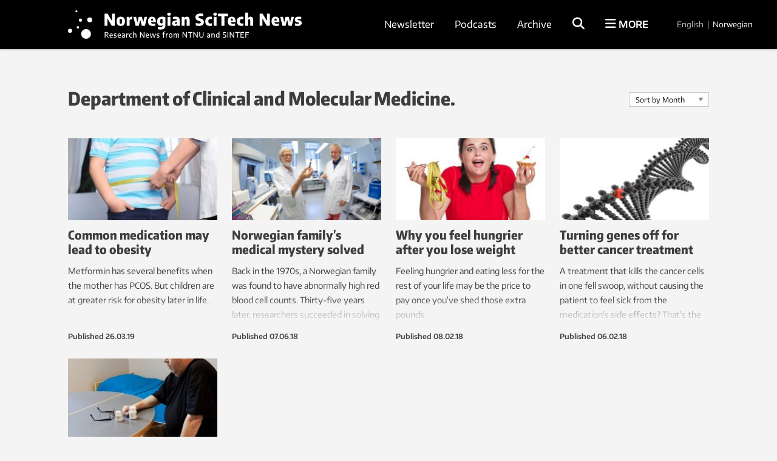

--- FILE ---
content_type: text/html; charset=UTF-8
request_url: https://norwegianscitechnews.com/tag/department-of-clinical-and-molecular-medicine/
body_size: 27215
content:
<!DOCTYPE html>
<html lang="en-US">

<head>
	<meta charset="UTF-8">
	<meta name="viewport" content="width=device-width, initial-scale=1">
		<title>Department of Clinical and Molecular Medicine. Archives</title>
	<link rel="profile" href="http://gmpg.org/xfn/11">
	<link rel="pingback" href="https://norwegianscitechnews.com/xmlrpc.php">
	<script type="application/ld+json">
		{
			"@context": "http://schema.org",
			"@type": "WebSite",
			"url": "http://gemini.no/",
			"potentialAction": {
				"@type": "SearchAction",
				"target": "http://gemini.no/?s={search_term_string}",
				"query-input": "required name=search_term_string"
			}
		}
	</script>

	<script>var et_site_url='https://norwegianscitechnews.com';var et_post_id='0';function et_core_page_resource_fallback(a,b){"undefined"===typeof b&&(b=a.sheet.cssRules&&0===a.sheet.cssRules.length);b&&(a.onerror=null,a.onload=null,a.href?a.href=et_site_url+"/?et_core_page_resource="+a.id+et_post_id:a.src&&(a.src=et_site_url+"/?et_core_page_resource="+a.id+et_post_id))}
</script><meta name='robots' content='index, follow, max-image-preview:large, max-snippet:-1, max-video-preview:-1' />

<!-- Google Tag Manager for WordPress by gtm4wp.com -->
<script data-cfasync="false" data-pagespeed-no-defer>
	var gtm4wp_datalayer_name = "dataLayer";
	var dataLayer = dataLayer || [];
</script>
<!-- End Google Tag Manager for WordPress by gtm4wp.com -->
	<!-- This site is optimized with the Yoast SEO Premium plugin v26.5 (Yoast SEO v26.5) - https://yoast.com/wordpress/plugins/seo/ -->
	<link rel="canonical" href="https://norwegianscitechnews.com/tag/department-of-clinical-and-molecular-medicine/" />
	<meta property="og:locale" content="en_US" />
	<meta property="og:type" content="article" />
	<meta property="og:title" content="Department of Clinical and Molecular Medicine. Archives" />
	<meta property="og:url" content="https://norwegianscitechnews.com/tag/department-of-clinical-and-molecular-medicine/" />
	<meta property="og:site_name" content="Norwegian SciTech News" />
	<meta name="twitter:card" content="summary_large_image" />
	<script type="application/ld+json" class="yoast-schema-graph">{"@context":"https://schema.org","@graph":[{"@type":"CollectionPage","@id":"https://norwegianscitechnews.com/tag/department-of-clinical-and-molecular-medicine/","url":"https://norwegianscitechnews.com/tag/department-of-clinical-and-molecular-medicine/","name":"Department of Clinical and Molecular Medicine. Archives","isPartOf":{"@id":"https://norwegianscitechnews.com/#website"},"primaryImageOfPage":{"@id":"https://norwegianscitechnews.com/tag/department-of-clinical-and-molecular-medicine/#primaryimage"},"image":{"@id":"https://norwegianscitechnews.com/tag/department-of-clinical-and-molecular-medicine/#primaryimage"},"thumbnailUrl":"https://norwegianscitechnews.com/wp-content/uploads/2019/03/thumbnail_barn-overvekt-metformin-4-foto-shutterstock-ntb-scanpix--kopi.jpg","breadcrumb":{"@id":"https://norwegianscitechnews.com/tag/department-of-clinical-and-molecular-medicine/#breadcrumb"},"inLanguage":"en-US"},{"@type":"ImageObject","inLanguage":"en-US","@id":"https://norwegianscitechnews.com/tag/department-of-clinical-and-molecular-medicine/#primaryimage","url":"https://norwegianscitechnews.com/wp-content/uploads/2019/03/thumbnail_barn-overvekt-metformin-4-foto-shutterstock-ntb-scanpix--kopi.jpg","contentUrl":"https://norwegianscitechnews.com/wp-content/uploads/2019/03/thumbnail_barn-overvekt-metformin-4-foto-shutterstock-ntb-scanpix--kopi.jpg","width":1100,"height":550},{"@type":"BreadcrumbList","@id":"https://norwegianscitechnews.com/tag/department-of-clinical-and-molecular-medicine/#breadcrumb","itemListElement":[{"@type":"ListItem","position":1,"name":"Home","item":"https://norwegianscitechnews.com/"},{"@type":"ListItem","position":2,"name":"Department of Clinical and Molecular Medicine."}]},{"@type":"WebSite","@id":"https://norwegianscitechnews.com/#website","url":"https://norwegianscitechnews.com/","name":"Norwegian SciTech News","description":"","publisher":{"@id":"https://norwegianscitechnews.com/#organization"},"potentialAction":[{"@type":"SearchAction","target":{"@type":"EntryPoint","urlTemplate":"https://norwegianscitechnews.com/?s={search_term_string}"},"query-input":{"@type":"PropertyValueSpecification","valueRequired":true,"valueName":"search_term_string"}}],"inLanguage":"en-US"},{"@type":"Organization","@id":"https://norwegianscitechnews.com/#organization","name":"Norwegian SciTech News","url":"https://norwegianscitechnews.com/","logo":{"@type":"ImageObject","inLanguage":"en-US","@id":"https://norwegianscitechnews.com/#/schema/logo/image/","url":"https://norwegianscitechnews.com/wp-content/uploads/2019/06/norwegian-scitech-news.png","contentUrl":"https://norwegianscitechnews.com/wp-content/uploads/2019/06/norwegian-scitech-news.png","width":1000,"height":90,"caption":"Norwegian SciTech News"},"image":{"@id":"https://norwegianscitechnews.com/#/schema/logo/image/"},"sameAs":["https://www.facebook.com/NorwegianSciTechNews"]}]}</script>
	<!-- / Yoast SEO Premium plugin. -->


<link rel="alternate" type="application/rss+xml" title="Norwegian SciTech News &raquo; Feed" href="https://norwegianscitechnews.com/feed/" />
<link rel="alternate" type="application/rss+xml" title="Norwegian SciTech News &raquo; Comments Feed" href="https://norwegianscitechnews.com/comments/feed/" />
<link rel="alternate" type="application/rss+xml" title="Norwegian SciTech News &raquo; Department of Clinical and Molecular Medicine. Tag Feed" href="https://norwegianscitechnews.com/tag/department-of-clinical-and-molecular-medicine/feed/" />
<style id='wp-img-auto-sizes-contain-inline-css' type='text/css'>
img:is([sizes=auto i],[sizes^="auto," i]){contain-intrinsic-size:3000px 1500px}
/*# sourceURL=wp-img-auto-sizes-contain-inline-css */
</style>
<style id='wp-block-library-inline-css' type='text/css'>
:root{--wp-block-synced-color:#7a00df;--wp-block-synced-color--rgb:122,0,223;--wp-bound-block-color:var(--wp-block-synced-color);--wp-editor-canvas-background:#ddd;--wp-admin-theme-color:#007cba;--wp-admin-theme-color--rgb:0,124,186;--wp-admin-theme-color-darker-10:#006ba1;--wp-admin-theme-color-darker-10--rgb:0,107,160.5;--wp-admin-theme-color-darker-20:#005a87;--wp-admin-theme-color-darker-20--rgb:0,90,135;--wp-admin-border-width-focus:2px}@media (min-resolution:192dpi){:root{--wp-admin-border-width-focus:1.5px}}.wp-element-button{cursor:pointer}:root .has-very-light-gray-background-color{background-color:#eee}:root .has-very-dark-gray-background-color{background-color:#313131}:root .has-very-light-gray-color{color:#eee}:root .has-very-dark-gray-color{color:#313131}:root .has-vivid-green-cyan-to-vivid-cyan-blue-gradient-background{background:linear-gradient(135deg,#00d084,#0693e3)}:root .has-purple-crush-gradient-background{background:linear-gradient(135deg,#34e2e4,#4721fb 50%,#ab1dfe)}:root .has-hazy-dawn-gradient-background{background:linear-gradient(135deg,#faaca8,#dad0ec)}:root .has-subdued-olive-gradient-background{background:linear-gradient(135deg,#fafae1,#67a671)}:root .has-atomic-cream-gradient-background{background:linear-gradient(135deg,#fdd79a,#004a59)}:root .has-nightshade-gradient-background{background:linear-gradient(135deg,#330968,#31cdcf)}:root .has-midnight-gradient-background{background:linear-gradient(135deg,#020381,#2874fc)}:root{--wp--preset--font-size--normal:16px;--wp--preset--font-size--huge:42px}.has-regular-font-size{font-size:1em}.has-larger-font-size{font-size:2.625em}.has-normal-font-size{font-size:var(--wp--preset--font-size--normal)}.has-huge-font-size{font-size:var(--wp--preset--font-size--huge)}.has-text-align-center{text-align:center}.has-text-align-left{text-align:left}.has-text-align-right{text-align:right}.has-fit-text{white-space:nowrap!important}#end-resizable-editor-section{display:none}.aligncenter{clear:both}.items-justified-left{justify-content:flex-start}.items-justified-center{justify-content:center}.items-justified-right{justify-content:flex-end}.items-justified-space-between{justify-content:space-between}.screen-reader-text{border:0;clip-path:inset(50%);height:1px;margin:-1px;overflow:hidden;padding:0;position:absolute;width:1px;word-wrap:normal!important}.screen-reader-text:focus{background-color:#ddd;clip-path:none;color:#444;display:block;font-size:1em;height:auto;left:5px;line-height:normal;padding:15px 23px 14px;text-decoration:none;top:5px;width:auto;z-index:100000}html :where(.has-border-color){border-style:solid}html :where([style*=border-top-color]){border-top-style:solid}html :where([style*=border-right-color]){border-right-style:solid}html :where([style*=border-bottom-color]){border-bottom-style:solid}html :where([style*=border-left-color]){border-left-style:solid}html :where([style*=border-width]){border-style:solid}html :where([style*=border-top-width]){border-top-style:solid}html :where([style*=border-right-width]){border-right-style:solid}html :where([style*=border-bottom-width]){border-bottom-style:solid}html :where([style*=border-left-width]){border-left-style:solid}html :where(img[class*=wp-image-]){height:auto;max-width:100%}:where(figure){margin:0 0 1em}html :where(.is-position-sticky){--wp-admin--admin-bar--position-offset:var(--wp-admin--admin-bar--height,0px)}@media screen and (max-width:600px){html :where(.is-position-sticky){--wp-admin--admin-bar--position-offset:0px}}

/*# sourceURL=wp-block-library-inline-css */
</style><style id='global-styles-inline-css' type='text/css'>
:root{--wp--preset--aspect-ratio--square: 1;--wp--preset--aspect-ratio--4-3: 4/3;--wp--preset--aspect-ratio--3-4: 3/4;--wp--preset--aspect-ratio--3-2: 3/2;--wp--preset--aspect-ratio--2-3: 2/3;--wp--preset--aspect-ratio--16-9: 16/9;--wp--preset--aspect-ratio--9-16: 9/16;--wp--preset--color--black: #000000;--wp--preset--color--cyan-bluish-gray: #abb8c3;--wp--preset--color--white: #ffffff;--wp--preset--color--pale-pink: #f78da7;--wp--preset--color--vivid-red: #cf2e2e;--wp--preset--color--luminous-vivid-orange: #ff6900;--wp--preset--color--luminous-vivid-amber: #fcb900;--wp--preset--color--light-green-cyan: #7bdcb5;--wp--preset--color--vivid-green-cyan: #00d084;--wp--preset--color--pale-cyan-blue: #8ed1fc;--wp--preset--color--vivid-cyan-blue: #0693e3;--wp--preset--color--vivid-purple: #9b51e0;--wp--preset--gradient--vivid-cyan-blue-to-vivid-purple: linear-gradient(135deg,rgb(6,147,227) 0%,rgb(155,81,224) 100%);--wp--preset--gradient--light-green-cyan-to-vivid-green-cyan: linear-gradient(135deg,rgb(122,220,180) 0%,rgb(0,208,130) 100%);--wp--preset--gradient--luminous-vivid-amber-to-luminous-vivid-orange: linear-gradient(135deg,rgb(252,185,0) 0%,rgb(255,105,0) 100%);--wp--preset--gradient--luminous-vivid-orange-to-vivid-red: linear-gradient(135deg,rgb(255,105,0) 0%,rgb(207,46,46) 100%);--wp--preset--gradient--very-light-gray-to-cyan-bluish-gray: linear-gradient(135deg,rgb(238,238,238) 0%,rgb(169,184,195) 100%);--wp--preset--gradient--cool-to-warm-spectrum: linear-gradient(135deg,rgb(74,234,220) 0%,rgb(151,120,209) 20%,rgb(207,42,186) 40%,rgb(238,44,130) 60%,rgb(251,105,98) 80%,rgb(254,248,76) 100%);--wp--preset--gradient--blush-light-purple: linear-gradient(135deg,rgb(255,206,236) 0%,rgb(152,150,240) 100%);--wp--preset--gradient--blush-bordeaux: linear-gradient(135deg,rgb(254,205,165) 0%,rgb(254,45,45) 50%,rgb(107,0,62) 100%);--wp--preset--gradient--luminous-dusk: linear-gradient(135deg,rgb(255,203,112) 0%,rgb(199,81,192) 50%,rgb(65,88,208) 100%);--wp--preset--gradient--pale-ocean: linear-gradient(135deg,rgb(255,245,203) 0%,rgb(182,227,212) 50%,rgb(51,167,181) 100%);--wp--preset--gradient--electric-grass: linear-gradient(135deg,rgb(202,248,128) 0%,rgb(113,206,126) 100%);--wp--preset--gradient--midnight: linear-gradient(135deg,rgb(2,3,129) 0%,rgb(40,116,252) 100%);--wp--preset--font-size--small: 13px;--wp--preset--font-size--medium: 20px;--wp--preset--font-size--large: 36px;--wp--preset--font-size--x-large: 42px;--wp--preset--spacing--20: 0.44rem;--wp--preset--spacing--30: 0.67rem;--wp--preset--spacing--40: 1rem;--wp--preset--spacing--50: 1.5rem;--wp--preset--spacing--60: 2.25rem;--wp--preset--spacing--70: 3.38rem;--wp--preset--spacing--80: 5.06rem;--wp--preset--shadow--natural: 6px 6px 9px rgba(0, 0, 0, 0.2);--wp--preset--shadow--deep: 12px 12px 50px rgba(0, 0, 0, 0.4);--wp--preset--shadow--sharp: 6px 6px 0px rgba(0, 0, 0, 0.2);--wp--preset--shadow--outlined: 6px 6px 0px -3px rgb(255, 255, 255), 6px 6px rgb(0, 0, 0);--wp--preset--shadow--crisp: 6px 6px 0px rgb(0, 0, 0);}:where(.is-layout-flex){gap: 0.5em;}:where(.is-layout-grid){gap: 0.5em;}body .is-layout-flex{display: flex;}.is-layout-flex{flex-wrap: wrap;align-items: center;}.is-layout-flex > :is(*, div){margin: 0;}body .is-layout-grid{display: grid;}.is-layout-grid > :is(*, div){margin: 0;}:where(.wp-block-columns.is-layout-flex){gap: 2em;}:where(.wp-block-columns.is-layout-grid){gap: 2em;}:where(.wp-block-post-template.is-layout-flex){gap: 1.25em;}:where(.wp-block-post-template.is-layout-grid){gap: 1.25em;}.has-black-color{color: var(--wp--preset--color--black) !important;}.has-cyan-bluish-gray-color{color: var(--wp--preset--color--cyan-bluish-gray) !important;}.has-white-color{color: var(--wp--preset--color--white) !important;}.has-pale-pink-color{color: var(--wp--preset--color--pale-pink) !important;}.has-vivid-red-color{color: var(--wp--preset--color--vivid-red) !important;}.has-luminous-vivid-orange-color{color: var(--wp--preset--color--luminous-vivid-orange) !important;}.has-luminous-vivid-amber-color{color: var(--wp--preset--color--luminous-vivid-amber) !important;}.has-light-green-cyan-color{color: var(--wp--preset--color--light-green-cyan) !important;}.has-vivid-green-cyan-color{color: var(--wp--preset--color--vivid-green-cyan) !important;}.has-pale-cyan-blue-color{color: var(--wp--preset--color--pale-cyan-blue) !important;}.has-vivid-cyan-blue-color{color: var(--wp--preset--color--vivid-cyan-blue) !important;}.has-vivid-purple-color{color: var(--wp--preset--color--vivid-purple) !important;}.has-black-background-color{background-color: var(--wp--preset--color--black) !important;}.has-cyan-bluish-gray-background-color{background-color: var(--wp--preset--color--cyan-bluish-gray) !important;}.has-white-background-color{background-color: var(--wp--preset--color--white) !important;}.has-pale-pink-background-color{background-color: var(--wp--preset--color--pale-pink) !important;}.has-vivid-red-background-color{background-color: var(--wp--preset--color--vivid-red) !important;}.has-luminous-vivid-orange-background-color{background-color: var(--wp--preset--color--luminous-vivid-orange) !important;}.has-luminous-vivid-amber-background-color{background-color: var(--wp--preset--color--luminous-vivid-amber) !important;}.has-light-green-cyan-background-color{background-color: var(--wp--preset--color--light-green-cyan) !important;}.has-vivid-green-cyan-background-color{background-color: var(--wp--preset--color--vivid-green-cyan) !important;}.has-pale-cyan-blue-background-color{background-color: var(--wp--preset--color--pale-cyan-blue) !important;}.has-vivid-cyan-blue-background-color{background-color: var(--wp--preset--color--vivid-cyan-blue) !important;}.has-vivid-purple-background-color{background-color: var(--wp--preset--color--vivid-purple) !important;}.has-black-border-color{border-color: var(--wp--preset--color--black) !important;}.has-cyan-bluish-gray-border-color{border-color: var(--wp--preset--color--cyan-bluish-gray) !important;}.has-white-border-color{border-color: var(--wp--preset--color--white) !important;}.has-pale-pink-border-color{border-color: var(--wp--preset--color--pale-pink) !important;}.has-vivid-red-border-color{border-color: var(--wp--preset--color--vivid-red) !important;}.has-luminous-vivid-orange-border-color{border-color: var(--wp--preset--color--luminous-vivid-orange) !important;}.has-luminous-vivid-amber-border-color{border-color: var(--wp--preset--color--luminous-vivid-amber) !important;}.has-light-green-cyan-border-color{border-color: var(--wp--preset--color--light-green-cyan) !important;}.has-vivid-green-cyan-border-color{border-color: var(--wp--preset--color--vivid-green-cyan) !important;}.has-pale-cyan-blue-border-color{border-color: var(--wp--preset--color--pale-cyan-blue) !important;}.has-vivid-cyan-blue-border-color{border-color: var(--wp--preset--color--vivid-cyan-blue) !important;}.has-vivid-purple-border-color{border-color: var(--wp--preset--color--vivid-purple) !important;}.has-vivid-cyan-blue-to-vivid-purple-gradient-background{background: var(--wp--preset--gradient--vivid-cyan-blue-to-vivid-purple) !important;}.has-light-green-cyan-to-vivid-green-cyan-gradient-background{background: var(--wp--preset--gradient--light-green-cyan-to-vivid-green-cyan) !important;}.has-luminous-vivid-amber-to-luminous-vivid-orange-gradient-background{background: var(--wp--preset--gradient--luminous-vivid-amber-to-luminous-vivid-orange) !important;}.has-luminous-vivid-orange-to-vivid-red-gradient-background{background: var(--wp--preset--gradient--luminous-vivid-orange-to-vivid-red) !important;}.has-very-light-gray-to-cyan-bluish-gray-gradient-background{background: var(--wp--preset--gradient--very-light-gray-to-cyan-bluish-gray) !important;}.has-cool-to-warm-spectrum-gradient-background{background: var(--wp--preset--gradient--cool-to-warm-spectrum) !important;}.has-blush-light-purple-gradient-background{background: var(--wp--preset--gradient--blush-light-purple) !important;}.has-blush-bordeaux-gradient-background{background: var(--wp--preset--gradient--blush-bordeaux) !important;}.has-luminous-dusk-gradient-background{background: var(--wp--preset--gradient--luminous-dusk) !important;}.has-pale-ocean-gradient-background{background: var(--wp--preset--gradient--pale-ocean) !important;}.has-electric-grass-gradient-background{background: var(--wp--preset--gradient--electric-grass) !important;}.has-midnight-gradient-background{background: var(--wp--preset--gradient--midnight) !important;}.has-small-font-size{font-size: var(--wp--preset--font-size--small) !important;}.has-medium-font-size{font-size: var(--wp--preset--font-size--medium) !important;}.has-large-font-size{font-size: var(--wp--preset--font-size--large) !important;}.has-x-large-font-size{font-size: var(--wp--preset--font-size--x-large) !important;}
/*# sourceURL=global-styles-inline-css */
</style>

<style id='classic-theme-styles-inline-css' type='text/css'>
/*! This file is auto-generated */
.wp-block-button__link{color:#fff;background-color:#32373c;border-radius:9999px;box-shadow:none;text-decoration:none;padding:calc(.667em + 2px) calc(1.333em + 2px);font-size:1.125em}.wp-block-file__button{background:#32373c;color:#fff;text-decoration:none}
/*# sourceURL=/wp-includes/css/classic-themes.min.css */
</style>
<link rel='stylesheet' id='responsive-lightbox-swipebox-css' href='https://norwegianscitechnews.com/wp-content/plugins/responsive-lightbox/assets/swipebox/swipebox.min.css?ver=1.5.2' type='text/css' media='all' />
<link rel='stylesheet' id='smart-settings-foundation-fix-css' href='https://norwegianscitechnews.com/wp-content/plugins/smart-settings/public/css/foundation-fix.css?ver=3.2.2' type='text/css' media='all' />
<link rel='stylesheet' id='app-style-css' href='https://norwegianscitechnews.com/wp-content/themes/gemini-v4/css/app.css?ver=2.5.1' type='text/css' media='all' />
<script type="text/javascript" src="https://norwegianscitechnews.com/wp-includes/js/jquery/jquery.min.js?ver=3.7.1" id="jquery-core-js"></script>
<script type="text/javascript" src="https://norwegianscitechnews.com/wp-includes/js/jquery/jquery-migrate.min.js?ver=3.4.1" id="jquery-migrate-js"></script>
<script type="text/javascript" src="https://norwegianscitechnews.com/wp-content/plugins/responsive-lightbox/assets/swipebox/jquery.swipebox.min.js?ver=1.5.2" id="responsive-lightbox-swipebox-js"></script>
<script type="text/javascript" src="https://norwegianscitechnews.com/wp-includes/js/underscore.min.js?ver=1.13.7" id="underscore-js"></script>
<script type="text/javascript" src="https://norwegianscitechnews.com/wp-content/plugins/responsive-lightbox/assets/infinitescroll/infinite-scroll.pkgd.min.js?ver=4.0.1" id="responsive-lightbox-infinite-scroll-js"></script>
<script type="text/javascript" id="responsive-lightbox-js-before">
/* <![CDATA[ */
var rlArgs = {"script":"swipebox","selector":"lightbox","customEvents":"","activeGalleries":true,"animation":true,"hideCloseButtonOnMobile":false,"removeBarsOnMobile":false,"hideBars":true,"hideBarsDelay":5000,"videoMaxWidth":1080,"useSVG":true,"loopAtEnd":false,"woocommerce_gallery":false,"ajaxurl":"https:\/\/norwegianscitechnews.com\/wp-admin\/admin-ajax.php","nonce":"e0249dcf80","preview":false,"postId":65400,"scriptExtension":false};

//# sourceURL=responsive-lightbox-js-before
/* ]]> */
</script>
<script type="text/javascript" src="https://norwegianscitechnews.com/wp-content/plugins/responsive-lightbox/js/front.js?ver=2.5.5" id="responsive-lightbox-js"></script>
<script type="text/javascript" id="analytify-events-tracking-js-extra">
/* <![CDATA[ */
var analytify_events_tracking = {"ajaxurl":"https://norwegianscitechnews.com/wp-admin/admin-ajax.php","tracking_mode":"gtag","ga_mode":"ga4","tracking_code":"G-XPG7YWF9EZ","is_track_user":"1","root_domain":"norwegianscitechnews.com","affiliate_link":"","download_extension":"zip|mp3*|mpe*g|pdf|docx*|pptx*|xlsx*|rar*","anchor_tracking":""};
//# sourceURL=analytify-events-tracking-js-extra
/* ]]> */
</script>
<script type="text/javascript" src="https://norwegianscitechnews.com/wp-content/plugins/wp-analytify-pro/inc/modules/events-tracking/assets/js/analytify-events-tracking.min.js?ver=7.1.1" id="analytify-events-tracking-js"></script>
<link rel="https://api.w.org/" href="https://norwegianscitechnews.com/wp-json/" /><link rel="alternate" title="JSON" type="application/json" href="https://norwegianscitechnews.com/wp-json/wp/v2/tags/9479" /><link rel="EditURI" type="application/rsd+xml" title="RSD" href="https://norwegianscitechnews.com/xmlrpc.php?rsd" />
<link rel="preload" href="https://norwegianscitechnews.com/wp-content/plugins/bloom/core/admin/fonts/modules.ttf" as="font" crossorigin="anonymous">
<!-- Google Tag Manager for WordPress by gtm4wp.com -->
<!-- GTM Container placement set to automatic -->
<script data-cfasync="false" data-pagespeed-no-defer>
	var dataLayer_content = {"visitorLoginState":"logged-out","visitorType":"visitor-logged-out","pagePostType":"post","pagePostType2":"tag-post"};
	dataLayer.push( dataLayer_content );
</script>
<script data-cfasync="false" data-pagespeed-no-defer>
(function(w,d,s,l,i){w[l]=w[l]||[];w[l].push({'gtm.start':
new Date().getTime(),event:'gtm.js'});var f=d.getElementsByTagName(s)[0],
j=d.createElement(s),dl=l!='dataLayer'?'&l='+l:'';j.async=true;j.src=
'//www.googletagmanager.com/gtm.js?id='+i+dl;f.parentNode.insertBefore(j,f);
})(window,document,'script','dataLayer','GTM-TNR96N2');
</script>
<!-- End Google Tag Manager for WordPress by gtm4wp.com --><!-- This code is added by Analytify (7.1.3) https://analytify.io/ !-->
			<script async src="https://www.googletagmanager.com/gtag/js?id=G-XPG7YWF9EZ"></script>
			<script>
			window.dataLayer = window.dataLayer || [];
			function gtag(){dataLayer.push(arguments);}
			gtag('js', new Date());

			const configuration = {"anonymize_ip":"false","forceSSL":"false","allow_display_features":"false","debug_mode":true};
			const gaID = 'G-XPG7YWF9EZ';

			
			gtag('config', gaID, configuration);

			
			</script>

			<!-- This code is added by Analytify (7.1.3) !-->
	<link rel="apple-touch-icon" sizes="180x180" href="https://norwegianscitechnews.com/wp-content/themes/gemini-v4/images/apple-touch-icon.png?v=9B04xzxrL0">
	<link rel="icon" type="image/png" href="https://norwegianscitechnews.com/wp-content/themes/gemini-v4/images/favicon.png?v=9B04xzxrL0">
	<link rel="shortcut icon" href="https://norwegianscitechnews.com/wp-content/themes/gemini-v4/images/favicon.ico?v=9B04xzxrL0" />

	<link rel='stylesheet' id='et-gf-open-sans-css' href='https://fonts.googleapis.com/css?family=Open+Sans%3A400%2C700&#038;ver=1.3.12' type='text/css' media='all' />
<link rel='stylesheet' id='izimodal-css' href='https://norwegianscitechnews.com/wp-content/plugins/smart-settings/public/css/iziModal.min.css?ver=1.6.1' type='text/css' media='all' />
</head>

<body class="archive tag tag-department-of-clinical-and-molecular-medicine tag-9479 wp-theme-gemini-v4 fl-builder-2-9-4-1 fl-no-js et_bloom group-blog">

	<!-- Start Google Tag Manager -->
	
<!-- GTM Container placement set to automatic -->
<!-- Google Tag Manager (noscript) -->
				<noscript><iframe src="https://www.googletagmanager.com/ns.html?id=GTM-TNR96N2" height="0" width="0" style="display:none;visibility:hidden" aria-hidden="true"></iframe></noscript>
<!-- End Google Tag Manager (noscript) -->	<!-- End Google Tag Manager -->

    
	<!-- Start Facebook -->
	<div id="fb-root"></div>
	<script>
		(function(d, s, id) {
			var js, fjs = d.getElementsByTagName(s)[0];
			if (d.getElementById(id)) return;
			js = d.createElement(s);
			js.id = id;
			js.src = "//connect.facebook.net/nb_NO/sdk.js#xfbml=1&version=v2.3";
			fjs.parentNode.insertBefore(js, fjs);
		}(document, 'script', 'facebook-jssdk'));
	</script>
	<!-- End Facebook -->

	<div id="page" class="hfeed site">
						<header id="masthead" class="site-header lang-en">
			<div class="site-branding row">
				<div class="columns small-7 medium-4 large-5 site-title-container">
					<span class="hidden">Norwegian SciTech News</span>
					<p class="site-description hidden"></p>
					<div class="site-title">
						<a class="site-logo logo-en" href="https://norwegianscitechnews.com/" rel="home">
							<div class="hide-for-large">
								<svg xmlns="http://www.w3.org/2000/svg" viewBox="0 0 1102.59 107.06"><circle cx="30.58" cy="3.76" r="3.76"/><circle cx="78.65" cy="34.54" r="8.88"/><circle cx="45.03" cy="35.76" r="5.74"/><circle cx="35.95" cy="61.72" r="4.41"/><circle cx="7.39" cy="74.03" r="7.39"/><circle cx="65.38" cy="85.51" r="17.74"/><path d="M478.65,259.8H492.3v58.89H477.73L456.33,283v35.69H442.68V259.8h14.56l21.41,35.69Z" transform="translate(-299.1 -229.93)"/><path d="M506.27,313.9q-5.38-5.64-5.38-16.82,0-11.37,5.32-17.07t15.26-5.69q9.9,0,15.24,5.73T542,297q0,11.22-5.35,16.9t-15.22,5.67Q511.63,319.53,506.27,313.9Zm18.62-6a6.41,6.41,0,0,0,2-3.56,30,30,0,0,0,.67-7.23,30.68,30.68,0,0,0-.69-7.4,6.8,6.8,0,0,0-2-3.66,6.06,6.06,0,0,0-6.73,0,6.69,6.69,0,0,0-2,3.64,30.22,30.22,0,0,0-.69,7.32,30.72,30.72,0,0,0,.67,7.33,6.55,6.55,0,0,0,2,3.58,5.48,5.48,0,0,0,3.41,1A5.55,5.55,0,0,0,524.89,307.87Z" transform="translate(-299.1 -229.93)"/><path d="M550.2,275h11.7l1.11,5.85h.64a10.13,10.13,0,0,1,4.22-5,12.62,12.62,0,0,1,6.4-1.57,20.21,20.21,0,0,1,3.39.32v13.13a19.65,19.65,0,0,0-4.34-.4,14,14,0,0,0-5.08.94,8.51,8.51,0,0,0-3.72,2.52v27.82H550.2Z" transform="translate(-299.1 -229.93)"/><path d="M637,275h12.81l-10.67,43.65H623.58l-7.13-29.33-7.36,29.33H593.61L582.87,275H596.2l6,27.57L608.93,275h15.48L630.74,302Z" transform="translate(-299.1 -229.93)"/><path d="M692.46,301.06H668.62a8.91,8.91,0,0,0,1.28,4.42,6,6,0,0,0,3.38,2.29,23.35,23.35,0,0,0,6.41.69,46,46,0,0,0,10.46-1.35v11a60.21,60.21,0,0,1-6.35,1.1,54.73,54.73,0,0,1-6.07.34c-5.51,0-10-.79-13.44-2.37a15.44,15.44,0,0,1-7.65-7.38q-2.46-5-2.46-13.06a28.85,28.85,0,0,1,2.31-12.13,16.62,16.62,0,0,1,6.76-7.64,21,21,0,0,1,10.82-2.63q9,0,13.71,5.87t4.68,17ZM671,284.27a5.34,5.34,0,0,0-1.75,2.86,21.16,21.16,0,0,0-.66,5.61h10.59a22.79,22.79,0,0,0-.62-5.61,5.24,5.24,0,0,0-1.69-2.86,4.69,4.69,0,0,0-2.9-.84A4.86,4.86,0,0,0,671,284.27Z" transform="translate(-299.1 -229.93)"/><path d="M708.26,336.62a46.38,46.38,0,0,1-6.73-1.18V324.22A49.93,49.93,0,0,0,714,325.89q5.61,0,8.17-2.19t2.57-7.28V314h-.68A10.59,10.59,0,0,1,720,317.7a12.66,12.66,0,0,1-5.85,1.31,13.92,13.92,0,0,1-7.78-2.33,16.21,16.21,0,0,1-5.75-7.12,28.58,28.58,0,0,1-2.19-11.88q0-11.42,6-17.37t18.2-6a58.07,58.07,0,0,1,8.62.66,42.59,42.59,0,0,1,7.9,1.89v37q0,8.12-2.63,13.23a16.22,16.22,0,0,1-7.88,7.52A32.13,32.13,0,0,1,715.22,337,66.66,66.66,0,0,1,708.26,336.62Zm14.34-29.69a6.7,6.7,0,0,0,2.13-1.09V285.5a17.54,17.54,0,0,0-3.46-.36c-2.79,0-4.88.87-6.27,2.59s-2.09,4.63-2.09,8.72a20.81,20.81,0,0,0,.82,6.56,5.94,5.94,0,0,0,2.37,3.34,7.43,7.43,0,0,0,4,1A8.52,8.52,0,0,0,722.6,306.93Z" transform="translate(-299.1 -229.93)"/><path d="M749.54,267.83a8.31,8.31,0,0,1,0-11.2c1.45-1.31,3.64-2,6.59-2s5.13.65,6.56,2a8.39,8.39,0,0,1,0,11.22q-2.15,1.95-6.56,1.95C753.18,269.78,751,269.13,749.54,267.83Zm-.62,50.86V275h14.37v43.65Z" transform="translate(-299.1 -229.93)"/><path d="M799.74,276.11a12.08,12.08,0,0,1,6.35,5.87q2,4.08,2,11v25.67H796.48l-1-4.38h-.59a9.56,9.56,0,0,1-4.26,4,14.2,14.2,0,0,1-6.13,1.26,14.85,14.85,0,0,1-7.08-1.6,11.14,11.14,0,0,1-4.66-4.51,13.6,13.6,0,0,1-1.63-6.75q0-6.48,4.26-10t13.57-4.13l5.29-.36a8.72,8.72,0,0,0-.84-4,4.52,4.52,0,0,0-2.64-2.09,16.44,16.44,0,0,0-5.11-.64,41.73,41.73,0,0,0-5.48.4,36.31,36.31,0,0,0-5.55,1.19V276a50.39,50.39,0,0,1,6.77-1.23,60,60,0,0,1,7-.44A30.14,30.14,0,0,1,799.74,276.11Zm-5.53,31.48v-7.44l-3.62.28q-5.49.35-5.49,4.73a4,4,0,0,0,1.15,3.1,4.54,4.54,0,0,0,3.22,1.08A6.83,6.83,0,0,0,794.21,307.59Z" transform="translate(-299.1 -229.93)"/><path d="M817.77,275h11.82l1,4.41h.6a14.1,14.1,0,0,1,5.09-3.84,16.09,16.09,0,0,1,6.53-1.29,13.06,13.06,0,0,1,10.06,4q3.75,4,3.74,12.75v27.58H842.32V292.11a5.89,5.89,0,0,0-1.15-4.08,4.41,4.41,0,0,0-3.35-1.21,8.05,8.05,0,0,0-3.16.65,7.1,7.1,0,0,0-2.57,1.85v29.37H817.77Z" transform="translate(-299.1 -229.93)"/><path d="M894.05,318.83a44.32,44.32,0,0,1-7.64-1.85V305a51.44,51.44,0,0,0,7.7,1.83,49.62,49.62,0,0,0,7.94.68q4.89,0,7.06-1.41a4.59,4.59,0,0,0,2.17-4.08,4.47,4.47,0,0,0-.64-2.45,5.42,5.42,0,0,0-2.21-1.83,27,27,0,0,0-4.47-1.69l-4.66-1.39a22.08,22.08,0,0,1-10.76-6.23,15.85,15.85,0,0,1-3.76-10.93,17.69,17.69,0,0,1,2.72-9.94,17.16,17.16,0,0,1,8.18-6.35A36.21,36.21,0,0,1,909.21,259a55,55,0,0,1,7.24.46,46,46,0,0,1,6.25,1.21v12a36.28,36.28,0,0,0-5.81-1.23,46.86,46.86,0,0,0-6.49-.44c-4,0-6.85.5-8.53,1.49a4.71,4.71,0,0,0-2,6.37,4.89,4.89,0,0,0,1.89,1.69,19.88,19.88,0,0,0,3.9,1.51l4.65,1.39q7.77,2.24,11.64,6.41t3.88,11A16.8,16.8,0,0,1,915,317.24a32.39,32.39,0,0,1-12.67,2.25A53.26,53.26,0,0,1,894.05,318.83Z" transform="translate(-299.1 -229.93)"/><path d="M938.08,313.9q-5.64-5.64-5.63-17,0-11.49,6.07-17.05t17.25-5.55a44.63,44.63,0,0,1,9,.84v11.46a36,36,0,0,0-6.52-.6q-5.75,0-8.32,2.51t-2.59,8.23q0,6,2.41,8.54c1.6,1.68,4.1,2.53,7.5,2.53a27.83,27.83,0,0,0,7.52-1.24V318a27.4,27.4,0,0,1-4.93,1.14,38.6,38.6,0,0,1-5.38.38Q943.71,319.53,938.08,313.9Z" transform="translate(-299.1 -229.93)"/><path d="M973.81,267.83a8.31,8.31,0,0,1,0-11.2c1.45-1.31,3.64-2,6.59-2s5.13.65,6.56,2a8.39,8.39,0,0,1,0,11.22q-2.15,1.95-6.56,1.95C977.45,269.78,975.26,269.13,973.81,267.83Zm-.61,50.86V275h14.36v43.65Z" transform="translate(-299.1 -229.93)"/><path d="M1011,318.69v-46.4h-17V259.8h48.7v12.49h-17.07v46.4Z" transform="translate(-299.1 -229.93)"/><path d="M1080.24,301.06H1056.4a9,9,0,0,0,1.28,4.42,6,6,0,0,0,3.38,2.29,23.35,23.35,0,0,0,6.41.69,46,46,0,0,0,10.46-1.35v11a60.49,60.49,0,0,1-6.34,1.1,54.87,54.87,0,0,1-6.07.34q-8.28,0-13.45-2.37a15.38,15.38,0,0,1-7.64-7.38q-2.48-5-2.47-13.06a28.85,28.85,0,0,1,2.31-12.13A16.67,16.67,0,0,1,1051,277a21,21,0,0,1,10.83-2.63q9,0,13.71,5.87t4.67,17Zm-21.47-16.79a5.4,5.4,0,0,0-1.75,2.86,20.81,20.81,0,0,0-.65,5.61H1067a22.31,22.31,0,0,0-.62-5.61,5.24,5.24,0,0,0-1.69-2.86,4.69,4.69,0,0,0-2.9-.84A4.88,4.88,0,0,0,1058.77,284.27Z" transform="translate(-299.1 -229.93)"/><path d="M1091.8,313.9q-5.64-5.64-5.63-17,0-11.49,6.07-17.05t17.25-5.55a44.63,44.63,0,0,1,9,.84v11.46a36,36,0,0,0-6.52-.6c-3.82,0-6.6.84-8.32,2.51s-2.59,4.41-2.59,8.23q0,6,2.41,8.54c1.6,1.68,4.1,2.53,7.5,2.53a27.83,27.83,0,0,0,7.52-1.24V318a27.4,27.4,0,0,1-4.93,1.14,38.6,38.6,0,0,1-5.38.38Q1097.44,319.53,1091.8,313.9Z" transform="translate(-299.1 -229.93)"/><path d="M1126.92,254.38h14.32v25h.68q3.78-5.09,10.82-5.09a13,13,0,0,1,6.67,1.71,11.77,11.77,0,0,1,4.65,5.45,23,23,0,0,1,1.73,9.63v27.58h-14.32V292.27c0-2-.39-3.36-1.16-4.18a4.36,4.36,0,0,0-3.34-1.23,8.44,8.44,0,0,0-3.16.63,6.55,6.55,0,0,0-2.57,1.83v29.37h-14.32Z" transform="translate(-299.1 -229.93)"/><path d="M1232.76,259.8h13.65v58.89h-14.56L1210.44,283v35.69h-13.65V259.8h14.57l21.4,35.69Z" transform="translate(-299.1 -229.93)"/><path d="M1293.29,301.06h-23.83a8.91,8.91,0,0,0,1.27,4.42,6,6,0,0,0,3.38,2.29,23.35,23.35,0,0,0,6.41.69,46,46,0,0,0,10.46-1.35v11a60.49,60.49,0,0,1-6.34,1.1,54.87,54.87,0,0,1-6.07.34q-8.28,0-13.45-2.37a15.38,15.38,0,0,1-7.64-7.38q-2.48-5-2.47-13.06a28.85,28.85,0,0,1,2.31-12.13,16.67,16.67,0,0,1,6.76-7.64,21,21,0,0,1,10.83-2.63q9,0,13.71,5.87t4.67,17Zm-21.47-16.79a5.4,5.4,0,0,0-1.75,2.86,20.81,20.81,0,0,0-.65,5.61H1280a22.31,22.31,0,0,0-.62-5.61,5.18,5.18,0,0,0-1.69-2.86,4.69,4.69,0,0,0-2.9-.84A4.88,4.88,0,0,0,1271.82,284.27Z" transform="translate(-299.1 -229.93)"/><path d="M1351.35,275h12.81l-10.66,43.65H1338l-7.12-29.33-7.37,29.33H1308L1297.27,275h13.33l6.05,27.57,6.68-27.57h15.48l6.33,26.94Z" transform="translate(-299.1 -229.93)"/><path d="M1369.42,317.62V306.79a41.87,41.87,0,0,0,12.93,1.95,10.08,10.08,0,0,0,4.77-.83,2.66,2.66,0,0,0,1.44-2.43,2.35,2.35,0,0,0-.62-1.73,4.32,4.32,0,0,0-2.13-.94l-6.76-1.39c-3.67-.74-6.4-2.16-8.22-4.26s-2.73-5-2.73-8.55a12.83,12.83,0,0,1,2.25-7.58,14.24,14.24,0,0,1,6.77-5,30.82,30.82,0,0,1,11.12-1.75,46.28,46.28,0,0,1,11,1.27v10.87a38.29,38.29,0,0,0-10.38-1.32q-7.65,0-7.65,3.39a2,2,0,0,0,.66,1.57,4.84,4.84,0,0,0,2.13.89l6.77,1.4q5.49,1.19,8.21,4.15t2.73,8.54a13,13,0,0,1-2.29,7.7,14.46,14.46,0,0,1-6.59,5,26.83,26.83,0,0,1-10.18,1.76A42.55,42.55,0,0,1,1369.42,317.62Z" transform="translate(-299.1 -229.93)"/></svg>
							</div>
							<div class="show-for-large">
								<svg xmlns="http://www.w3.org/2000/svg" viewBox="0 0 1136.96 138.76"><path d="M495.84,230.43h13.65v58.89H494.92l-21.41-35.69v35.69H459.86V230.43h14.57l21.41,35.69Z" transform="translate(-281.91 -214.09)"/><path d="M523.45,284.53q-5.37-5.62-5.37-16.81,0-11.39,5.31-17.08T538.65,245q9.92,0,15.25,5.73t5.33,16.92q0,11.22-5.36,16.89t-15.22,5.67Q528.83,290.16,523.45,284.53Zm18.63-6a6.43,6.43,0,0,0,2-3.56,29.93,29.93,0,0,0,.67-7.22,30.62,30.62,0,0,0-.69-7.4,6.8,6.8,0,0,0-2-3.67,6.06,6.06,0,0,0-6.73,0,6.69,6.69,0,0,0-2,3.64,39.79,39.79,0,0,0,0,14.65,6.45,6.45,0,0,0,2,3.58,5.45,5.45,0,0,0,3.4,1A5.56,5.56,0,0,0,542.08,278.5Z" transform="translate(-281.91 -214.09)"/><path d="M567.38,245.67h11.7l1.12,5.85h.64a10.08,10.08,0,0,1,4.21-5,12.67,12.67,0,0,1,6.41-1.58,20,20,0,0,1,3.38.32v13.13a19.66,19.66,0,0,0-4.34-.39,14.14,14.14,0,0,0-5.07.93,8.52,8.52,0,0,0-3.72,2.53v27.81H567.38Z" transform="translate(-281.91 -214.09)"/><path d="M654.13,245.67H667l-10.67,43.65H640.76L633.64,260l-7.36,29.32H610.8l-10.75-43.65h13.34l6,27.58,6.69-27.58H641.6l6.33,26.94Z" transform="translate(-281.91 -214.09)"/><path d="M709.65,271.7H685.81a9,9,0,0,0,1.27,4.41,6,6,0,0,0,3.39,2.29,22.82,22.82,0,0,0,6.4.7,45.47,45.47,0,0,0,10.47-1.36v11a60.49,60.49,0,0,1-6.35,1.09,52.54,52.54,0,0,1-6.07.34q-8.28,0-13.45-2.37a15.42,15.42,0,0,1-7.64-7.38q-2.46-5-2.46-13.05a28.87,28.87,0,0,1,2.3-12.14,16.74,16.74,0,0,1,6.77-7.64A21,21,0,0,1,691.26,245q9,0,13.71,5.87t4.68,17Zm-21.47-16.8a5.38,5.38,0,0,0-1.75,2.87,21,21,0,0,0-.66,5.61h10.59a22.67,22.67,0,0,0-.62-5.61,5.33,5.33,0,0,0-1.69-2.87,4.78,4.78,0,0,0-2.91-.83A4.9,4.9,0,0,0,688.18,254.9Z" transform="translate(-281.91 -214.09)"/><path d="M725.44,307.25a47.66,47.66,0,0,1-6.72-1.17V294.86a50.38,50.38,0,0,0,12.45,1.67q5.61,0,8.18-2.19t2.57-7.28v-2.47h-.68a10.47,10.47,0,0,1-4.1,3.74,12.64,12.64,0,0,1-5.85,1.31,13.89,13.89,0,0,1-7.78-2.33,16.28,16.28,0,0,1-5.75-7.12,28.53,28.53,0,0,1-2.18-11.88q0-11.42,5.94-17.37t18.21-6a57.94,57.94,0,0,1,8.61.66,43,43,0,0,1,7.9,1.89v37q0,8.11-2.62,13.23a16.18,16.18,0,0,1-7.88,7.52q-5.25,2.41-13.33,2.41A67,67,0,0,1,725.44,307.25Zm14.35-29.68a6.72,6.72,0,0,0,2.13-1.1V256.14a17.62,17.62,0,0,0-3.46-.36q-4.19,0-6.27,2.58c-1.39,1.73-2.09,4.63-2.09,8.72a20.92,20.92,0,0,0,.82,6.57,6,6,0,0,0,2.36,3.34,7.56,7.56,0,0,0,4,.95A8.51,8.51,0,0,0,739.79,277.57Z" transform="translate(-281.91 -214.09)"/><path d="M766.73,238.47a8.31,8.31,0,0,1,0-11.2c1.44-1.32,3.64-2,6.59-2s5.13.65,6.56,1.95a8.39,8.39,0,0,1,0,11.22q-2.14,2-6.56,1.95T766.73,238.47Zm-.62,50.85V245.67h14.37v43.65Z" transform="translate(-281.91 -214.09)"/><path d="M816.93,246.75a12.1,12.1,0,0,1,6.35,5.86q2,4.08,2.05,11.05v25.66H813.67l-1-4.37H812a9.7,9.7,0,0,1-4.25,4,14.34,14.34,0,0,1-6.13,1.25,15,15,0,0,1-7.09-1.59,11.2,11.2,0,0,1-4.65-4.52,13.59,13.59,0,0,1-1.63-6.74q0-6.49,4.26-10t13.57-4.14l5.29-.36a8.72,8.72,0,0,0-.84-4,4.56,4.56,0,0,0-2.64-2.09,16.51,16.51,0,0,0-5.12-.63,41.49,41.49,0,0,0-5.47.39,36.3,36.3,0,0,0-5.55,1.2v-11a50.47,50.47,0,0,1,6.76-1.24,60.34,60.34,0,0,1,7-.44A30,30,0,0,1,816.93,246.75Zm-5.53,31.47v-7.44l-3.62.28q-5.49.36-5.49,4.73a4,4,0,0,0,1.15,3.11,4.57,4.57,0,0,0,3.22,1.07A6.83,6.83,0,0,0,811.4,278.22Z" transform="translate(-281.91 -214.09)"/><path d="M835,245.67h11.82l1,4.42h.59a13.91,13.91,0,0,1,5.1-3.84A16.08,16.08,0,0,1,860,245a13.06,13.06,0,0,1,10.07,4q3.74,4,3.74,12.76v27.57H859.51V262.74a5.83,5.83,0,0,0-1.16-4.08,4.38,4.38,0,0,0-3.34-1.21,7.89,7.89,0,0,0-3.16.66,6.87,6.87,0,0,0-2.57,1.85v29.36H835Z" transform="translate(-281.91 -214.09)"/><path d="M911.24,289.46a42.34,42.34,0,0,1-7.64-1.85v-12a52.39,52.39,0,0,0,7.7,1.83,49.47,49.47,0,0,0,7.94.67q4.89,0,7.06-1.41a4.95,4.95,0,0,0,1.53-6.53,5.58,5.58,0,0,0-2.21-1.83,28.34,28.34,0,0,0-4.47-1.69l-4.66-1.39q-7-2-10.76-6.23A15.83,15.83,0,0,1,902,248.14a17.67,17.67,0,0,1,2.73-9.95,17.11,17.11,0,0,1,8.18-6.35,36.21,36.21,0,0,1,13.53-2.21,56.72,56.72,0,0,1,7.24.46,47.89,47.89,0,0,1,6.25,1.21v12a36.52,36.52,0,0,0-5.81-1.23,48.46,48.46,0,0,0-6.49-.44c-4,0-6.85.5-8.53,1.49a4.56,4.56,0,0,0-2.53,4.08,4.51,4.51,0,0,0,.54,2.29,4.67,4.67,0,0,0,1.89,1.69,19.26,19.26,0,0,0,3.9,1.51l4.65,1.4q7.77,2.22,11.64,6.4t3.88,11a16.8,16.8,0,0,1-10.88,16.37,32.41,32.41,0,0,1-12.68,2.25A53.13,53.13,0,0,1,911.24,289.46Z" transform="translate(-281.91 -214.09)"/><path d="M955.27,284.53q-5.64-5.62-5.63-17,0-11.51,6.06-17.05T973,245a44.73,44.73,0,0,1,9,.84v11.46a36.06,36.06,0,0,0-6.53-.6q-5.73,0-8.31,2.51t-2.59,8.24c0,4,.8,6.85,2.41,8.53s4.1,2.53,7.5,2.53a28.17,28.17,0,0,0,7.52-1.23v11.42a28.2,28.2,0,0,1-4.94,1.13,38.35,38.35,0,0,1-5.37.38Q960.89,290.16,955.27,284.53Z" transform="translate(-281.91 -214.09)"/><path d="M991,238.47a8.31,8.31,0,0,1,0-11.2c1.45-1.32,3.64-2,6.58-2s5.14.65,6.57,1.95a8.39,8.39,0,0,1,0,11.22q-2.14,2-6.57,1.95T991,238.47Zm-.62,50.85V245.67h14.37v43.65Z" transform="translate(-281.91 -214.09)"/><path d="M1028.15,289.32v-46.4h-17V230.43h48.71v12.49h-17.07v46.4Z" transform="translate(-281.91 -214.09)"/><path d="M1097.43,271.7h-23.84a9,9,0,0,0,1.28,4.41,5.93,5.93,0,0,0,3.38,2.29,22.87,22.87,0,0,0,6.4.7,45.47,45.47,0,0,0,10.47-1.36v11a60.49,60.49,0,0,1-6.35,1.09,52.24,52.24,0,0,1-6.06.34q-8.28,0-13.46-2.37a15.42,15.42,0,0,1-7.64-7.38q-2.46-5-2.46-13.05a29,29,0,0,1,2.3-12.14,16.74,16.74,0,0,1,6.77-7.64A21,21,0,0,1,1079,245q9,0,13.71,5.87t4.68,17ZM1076,254.9a5.38,5.38,0,0,0-1.75,2.87,21,21,0,0,0-.66,5.61h10.59a22.67,22.67,0,0,0-.62-5.61,5.33,5.33,0,0,0-1.69-2.87,4.76,4.76,0,0,0-2.91-.83A4.92,4.92,0,0,0,1076,254.9Z" transform="translate(-281.91 -214.09)"/><path d="M1109,284.53q-5.64-5.62-5.63-17,0-11.51,6.06-17.05t17.25-5.56a44.66,44.66,0,0,1,9,.84v11.46a36.06,36.06,0,0,0-6.53-.6q-5.73,0-8.31,2.51t-2.59,8.24c0,4,.8,6.85,2.41,8.53s4.1,2.53,7.5,2.53a28.17,28.17,0,0,0,7.52-1.23v11.42a28.2,28.2,0,0,1-4.94,1.13,38.35,38.35,0,0,1-5.37.38Q1114.63,290.16,1109,284.53Z" transform="translate(-281.91 -214.09)"/><path d="M1144.1,225h14.33v25h.68q3.78-5.1,10.82-5.1a12.92,12.92,0,0,1,6.67,1.72,11.72,11.72,0,0,1,4.65,5.45,22.92,22.92,0,0,1,1.73,9.63v27.57h-14.32V262.9c0-2-.39-3.35-1.16-4.18a4.36,4.36,0,0,0-3.34-1.23,8.22,8.22,0,0,0-3.16.64,6.29,6.29,0,0,0-2.57,1.83v29.36H1144.1Z" transform="translate(-281.91 -214.09)"/><path d="M1250,230.43h13.65v58.89H1249l-21.41-35.69v35.69H1214V230.43h14.56L1250,266.12Z" transform="translate(-281.91 -214.09)"/><path d="M1310.48,271.7h-23.84a9,9,0,0,0,1.28,4.41,5.93,5.93,0,0,0,3.38,2.29,22.87,22.87,0,0,0,6.4.7,45.47,45.47,0,0,0,10.47-1.36v11a60,60,0,0,1-6.35,1.09,52.24,52.24,0,0,1-6.06.34q-8.28,0-13.46-2.37a15.4,15.4,0,0,1-7.63-7.38q-2.48-5-2.47-13.05a29,29,0,0,1,2.3-12.14,16.74,16.74,0,0,1,6.77-7.64,21,21,0,0,1,10.82-2.63q9,0,13.71,5.87t4.68,17ZM1289,254.9a5.38,5.38,0,0,0-1.75,2.87,21,21,0,0,0-.66,5.61h10.59a22.19,22.19,0,0,0-.62-5.61,5.27,5.27,0,0,0-1.69-2.87,4.76,4.76,0,0,0-2.91-.83A4.94,4.94,0,0,0,1289,254.9Z" transform="translate(-281.91 -214.09)"/><path d="M1368.54,245.67h12.81l-10.66,43.65h-15.52L1348,260l-7.36,29.32H1325.2l-10.74-43.65h13.33l6,27.58,6.68-27.58H1356l6.33,26.94Z" transform="translate(-281.91 -214.09)"/><path d="M1386.6,288.25V277.43a42,42,0,0,0,12.94,1.95,9.94,9.94,0,0,0,4.77-.84,2.65,2.65,0,0,0,1.43-2.43,2.34,2.34,0,0,0-.61-1.73,4.24,4.24,0,0,0-2.13-.93l-6.77-1.4q-5.49-1.11-8.21-4.25t-2.73-8.56a12.85,12.85,0,0,1,2.25-7.58,14.18,14.18,0,0,1,6.76-4.95,30.86,30.86,0,0,1,11.13-1.76,45.76,45.76,0,0,1,11,1.28v10.86a38.72,38.72,0,0,0-10.39-1.31q-7.63,0-7.64,3.38a2,2,0,0,0,.66,1.57,4.72,4.72,0,0,0,2.13.9l6.76,1.39q5.49,1.2,8.22,4.16t2.73,8.53a13,13,0,0,1-2.29,7.7,14.47,14.47,0,0,1-6.59,5,26.86,26.86,0,0,1-10.19,1.75A42.59,42.59,0,0,1,1386.6,288.25Z" transform="translate(-281.91 -214.09)"/><path d="M476.37,346.76l-7.83-10.67-1.1,0c-1,0-2.14,0-3.47-.13v10.78h-3.75V320.53a37.61,37.61,0,0,1,7.49-.78q5.48,0,8.13,2c1.78,1.32,2.66,3.36,2.66,6.13a7.42,7.42,0,0,1-1.57,4.95,8.52,8.52,0,0,1-4.64,2.74l8.31,11.21ZM464,333c1.29.11,2.46.16,3.52.16,2.57,0,4.44-.42,5.63-1.26a4.56,4.56,0,0,0,1.77-4,5.54,5.54,0,0,0-.72-3,4.09,4.09,0,0,0-2.23-1.68,11.82,11.82,0,0,0-3.91-.53c-.77,0-1.46,0-2.08.09s-1.28.15-2,.27Z" transform="translate(-281.91 -214.09)"/><path d="M499.81,338.11H487.46a8.05,8.05,0,0,0,.77,3.52,4.14,4.14,0,0,0,2.06,1.92,9.33,9.33,0,0,0,3.6.59,19.39,19.39,0,0,0,4.92-.74v3a20.82,20.82,0,0,1-5.39.76q-5,0-7.37-2.43t-2.4-7.77q0-5,2.18-7.54a7.59,7.59,0,0,1,6.12-2.57,7,7,0,0,1,5.85,2.56c1.34,1.7,2,4.26,2,7.66Zm-11.17-7.24q-1.12,1.47-1.2,4.86h8.83a8.73,8.73,0,0,0-1.15-4.86,3.68,3.68,0,0,0-3.2-1.48A3.87,3.87,0,0,0,488.64,330.87Z" transform="translate(-281.91 -214.09)"/><path d="M504.79,346.31v-2.92a19.69,19.69,0,0,0,5.65.84,6,6,0,0,0,3.39-.74,2.44,2.44,0,0,0,1.07-2.14,2.39,2.39,0,0,0-.6-1.76,4.13,4.13,0,0,0-2-.92l-2.82-.56a6.86,6.86,0,0,1-3.85-1.85,5.14,5.14,0,0,1-1.2-3.58,5.36,5.36,0,0,1,.9-3.08,5.78,5.78,0,0,1,2.74-2.06,12.61,12.61,0,0,1,4.57-.73,18.45,18.45,0,0,1,4.8.6v2.92a17.71,17.71,0,0,0-4.71-.63,6.46,6.46,0,0,0-3.65.79,2.45,2.45,0,0,0-1.12,2.1,2.37,2.37,0,0,0,.59,1.68,3.85,3.85,0,0,0,2,.94l2.82.54a7.34,7.34,0,0,1,3.92,1.85,5,5,0,0,1,1.23,3.58,5.49,5.49,0,0,1-.92,3.18,5.83,5.83,0,0,1-2.72,2.05,11.92,11.92,0,0,1-4.34.71A19,19,0,0,1,504.79,346.31Z" transform="translate(-281.91 -214.09)"/><path d="M539.09,338.11H526.74a8.2,8.2,0,0,0,.77,3.52,4.12,4.12,0,0,0,2.07,1.92,9.24,9.24,0,0,0,3.59.59,19.46,19.46,0,0,0,4.93-.74v3a20.84,20.84,0,0,1-5.4.76q-5,0-7.37-2.43t-2.4-7.77q0-5,2.18-7.54a7.6,7.6,0,0,1,6.13-2.57,7,7,0,0,1,5.84,2.56c1.34,1.7,2,4.26,2,7.66Zm-11.17-7.24q-1.12,1.47-1.2,4.86h8.83a8.83,8.83,0,0,0-1.14-4.86,3.71,3.71,0,0,0-3.21-1.48A3.88,3.88,0,0,0,527.92,330.87Z" transform="translate(-281.91 -214.09)"/><path d="M555.29,327.52a4.93,4.93,0,0,1,2.61,2.33,9.36,9.36,0,0,1,.87,4.4v12.51h-3.12l-.28-2.13h-.21a6,6,0,0,1-2.37,1.83,7.79,7.79,0,0,1-3.16.63,7.37,7.37,0,0,1-3.24-.66,4.76,4.76,0,0,1-2.09-1.9,5.55,5.55,0,0,1-.73-2.9,5,5,0,0,1,1.79-4.13c1.19-1,3.07-1.57,5.65-1.79l4.08-.41v-1.25a5.32,5.32,0,0,0-.52-2.56,2.81,2.81,0,0,0-1.57-1.31,8.2,8.2,0,0,0-2.79-.39,17.69,17.69,0,0,0-2.61.21,16.09,16.09,0,0,0-2.7.64v-3a16.57,16.57,0,0,1,2.86-.64,21.57,21.57,0,0,1,3-.23A12.12,12.12,0,0,1,555.29,327.52Zm-2.23,16.31a5.63,5.63,0,0,0,2-1.54v-4.64l-3.78.37a5.7,5.7,0,0,0-3,1,2.75,2.75,0,0,0-.95,2.23,2.93,2.93,0,0,0,.86,2.28,3.66,3.66,0,0,0,2.54.77A5.78,5.78,0,0,0,553.06,343.83Z" transform="translate(-281.91 -214.09)"/><path d="M565.47,327.12h3.12l.29,2.62h.22a6,6,0,0,1,2.4-2.12,7.12,7.12,0,0,1,3.17-.72,8.32,8.32,0,0,1,1.59.15v3.44a12.16,12.16,0,0,0-1.78-.12,7,7,0,0,0-2.94.65,5.67,5.67,0,0,0-2.32,1.84v13.9h-3.75Z" transform="translate(-281.91 -214.09)"/><path d="M579.44,337c0-3.47.83-6,2.5-7.67s4.11-2.48,7.34-2.48a16.8,16.8,0,0,1,4.12.49v3.11a15,15,0,0,0-3.65-.47,8.19,8.19,0,0,0-3.62.69,4.5,4.5,0,0,0-2.1,2.22,9.92,9.92,0,0,0-.69,4c0,2.52.48,4.34,1.43,5.44a5.51,5.51,0,0,0,4.38,1.65,14.11,14.11,0,0,0,4.25-.76v3.11a14.56,14.56,0,0,1-4.83.79Q579.45,347.12,579.44,337Z" transform="translate(-281.91 -214.09)"/><path d="M598.67,317.59h3.75v11.66h.2a7.41,7.41,0,0,1,2.63-1.82,8.45,8.45,0,0,1,3.26-.62,6.06,6.06,0,0,1,4.55,1.72q1.7,1.71,1.69,5.45v12.78H611V334.2a4.26,4.26,0,0,0-1-3.13,3.77,3.77,0,0,0-2.74-.93,6.63,6.63,0,0,0-2.67.56,5.63,5.63,0,0,0-2.21,1.73v14.33h-3.75Z" transform="translate(-281.91 -214.09)"/><path d="M650.08,320h3.61v26.72h-3.88l-13.72-20.89v20.89h-3.61V320h3.88l13.72,20.89Z" transform="translate(-281.91 -214.09)"/><path d="M676.06,338.11H663.71a8.2,8.2,0,0,0,.77,3.52,4.12,4.12,0,0,0,2.07,1.92,9.24,9.24,0,0,0,3.59.59,19.46,19.46,0,0,0,4.93-.74v3a20.84,20.84,0,0,1-5.4.76c-3.31,0-5.76-.81-7.37-2.43s-2.4-4.22-2.4-7.77q0-5,2.18-7.54a7.6,7.6,0,0,1,6.13-2.57,7,7,0,0,1,5.84,2.56c1.34,1.7,2,4.26,2,7.66Zm-11.16-7.24q-1.14,1.47-1.21,4.86h8.83a8.83,8.83,0,0,0-1.14-4.86,3.71,3.71,0,0,0-3.21-1.48A3.85,3.85,0,0,0,664.9,330.87Z" transform="translate(-281.91 -214.09)"/><path d="M705.69,327.12h3.48l-5.6,19.64h-4.29l-4.68-16-4.73,16h-4.3L680,327.12h3.63l4.33,15.65,4.59-15.65h4.29l4.5,15.56Z" transform="translate(-281.91 -214.09)"/><path d="M713.52,346.31v-2.92a19.69,19.69,0,0,0,5.65.84,6,6,0,0,0,3.39-.74,2.44,2.44,0,0,0,1.07-2.14,2.39,2.39,0,0,0-.6-1.76,4.13,4.13,0,0,0-2-.92l-2.82-.56a6.86,6.86,0,0,1-3.85-1.85,5.18,5.18,0,0,1-1.2-3.58,5.36,5.36,0,0,1,.9-3.08,5.83,5.83,0,0,1,2.74-2.06,12.61,12.61,0,0,1,4.57-.73,18.45,18.45,0,0,1,4.8.6v2.92a17.71,17.71,0,0,0-4.71-.63,6.48,6.48,0,0,0-3.65.79,2.45,2.45,0,0,0-1.12,2.1,2.37,2.37,0,0,0,.59,1.68,3.85,3.85,0,0,0,2,.94l2.81.54A7.34,7.34,0,0,1,726,337.6a5,5,0,0,1,1.23,3.58,5.49,5.49,0,0,1-.92,3.18,5.83,5.83,0,0,1-2.72,2.05,11.88,11.88,0,0,1-4.34.71A19,19,0,0,1,713.52,346.31Z" transform="translate(-281.91 -214.09)"/><path d="M749.51,321.3a4.21,4.21,0,0,0-1.06,3.2v2.62h5.89v3h-5.89v16.61h-3.73V330.15h-3.54v-3h3.54v-2.44a7.39,7.39,0,0,1,2-5.54,7.82,7.82,0,0,1,5.71-1.91,17.64,17.64,0,0,1,2.73.21v3.07a12.65,12.65,0,0,0-2.28-.2A4.73,4.73,0,0,0,749.51,321.3Z" transform="translate(-281.91 -214.09)"/><path d="M758.37,327.12h3.12l.29,2.62H762a6.08,6.08,0,0,1,2.41-2.12,7.12,7.12,0,0,1,3.17-.72,8.4,8.4,0,0,1,1.59.15v3.44a12.3,12.3,0,0,0-1.79-.12,7,7,0,0,0-2.93.65,5.67,5.67,0,0,0-2.32,1.84v13.9h-3.75Z" transform="translate(-281.91 -214.09)"/><path d="M774.64,344.6c-1.53-1.67-2.3-4.22-2.3-7.62s.76-6,2.28-7.65a9.49,9.49,0,0,1,12.87,0c1.53,1.68,2.29,4.22,2.29,7.64s-.77,5.94-2.3,7.63a9.42,9.42,0,0,1-12.84,0Zm10.08-2.08c.83-1.1,1.25-2.93,1.25-5.51s-.42-4.48-1.25-5.59a4.88,4.88,0,0,0-7.31,0q-1.24,1.63-1.24,5.51t1.23,5.59a4.89,4.89,0,0,0,7.32,0Z" transform="translate(-281.91 -214.09)"/><path d="M820.32,328.54c1.08,1.15,1.63,3,1.63,5.46v12.76h-3.76V334.18a4.51,4.51,0,0,0-.88-3.12,3.21,3.21,0,0,0-2.47-.94,5.46,5.46,0,0,0-2.27.51,4.9,4.9,0,0,0-1.94,1.62,15.44,15.44,0,0,1,.09,1.64v12.87H807V334.18a4.62,4.62,0,0,0-.85-3.12,3.08,3.08,0,0,0-2.42-.94,5.18,5.18,0,0,0-2.37.58,5.12,5.12,0,0,0-2,1.78v14.28h-3.76V327.12h3.14l.27,2.17h.2a7.41,7.41,0,0,1,5.63-2.48,6.32,6.32,0,0,1,3,.66,4.62,4.62,0,0,1,2,2.07,8.16,8.16,0,0,1,2.84-2.07,8,8,0,0,1,3.18-.66A5.85,5.85,0,0,1,820.32,328.54Z" transform="translate(-281.91 -214.09)"/><path d="M857.26,320h3.61v26.72H857l-13.72-20.89v20.89h-3.61V320h3.88l13.72,20.89Z" transform="translate(-281.91 -214.09)"/><path d="M874.52,346.76V323.31h-8.76V320H887.1v3.27h-8.75v23.45Z" transform="translate(-281.91 -214.09)"/><path d="M909.6,320h3.61v26.72h-3.88l-13.72-20.89v20.89H892V320h3.89l13.72,20.89Z" transform="translate(-281.91 -214.09)"/><path d="M923.09,344.5q-2.51-2.61-2.5-8.14V320h3.81v16.72q0,3.72,1.57,5.42t4.93,1.69q3.36,0,4.93-1.69c1-1.13,1.57-2.94,1.57-5.42V320h3.74v16.32q0,5.53-2.48,8.14c-1.65,1.74-4.24,2.6-7.76,2.6S924.76,346.24,923.09,344.5Z" transform="translate(-281.91 -214.09)"/><path d="M969.6,327.52a5,5,0,0,1,2.61,2.33,9.5,9.5,0,0,1,.86,4.4v12.51H970l-.27-2.13h-.22a6,6,0,0,1-2.36,1.83,7.86,7.86,0,0,1-3.16.63,7.37,7.37,0,0,1-3.24-.66,4.79,4.79,0,0,1-2.1-1.9,5.65,5.65,0,0,1-.73-2.9,5,5,0,0,1,1.79-4.13c1.19-1,3.07-1.57,5.65-1.79l4.08-.41v-1.25a5.2,5.2,0,0,0-.52-2.56,2.81,2.81,0,0,0-1.57-1.31,8.17,8.17,0,0,0-2.78-.39,17.59,17.59,0,0,0-2.61.21,15.86,15.86,0,0,0-2.7.64v-3a16.24,16.24,0,0,1,2.85-.64,21.69,21.69,0,0,1,3-.23A12.18,12.18,0,0,1,969.6,327.52Zm-2.23,16.31a5.59,5.59,0,0,0,2-1.54v-4.64l-3.77.37a5.67,5.67,0,0,0-3,1,2.72,2.72,0,0,0-1,2.23,2.9,2.9,0,0,0,.86,2.28,3.63,3.63,0,0,0,2.53.77A5.83,5.83,0,0,0,967.37,343.83Z" transform="translate(-281.91 -214.09)"/><path d="M979.77,327.12h3.14l.27,2.17h.2a8.12,8.12,0,0,1,2.74-1.84,8.75,8.75,0,0,1,3.31-.64,6.34,6.34,0,0,1,4.71,1.73c1.14,1.15,1.72,3,1.72,5.46v12.76H992.1V334.2a4.35,4.35,0,0,0-1-3.14,3.73,3.73,0,0,0-2.75-.94,6.61,6.61,0,0,0-2.64.57,5.45,5.45,0,0,0-2.23,1.72v14.35h-3.76Z" transform="translate(-281.91 -214.09)"/><path d="M1005.4,346.09a6.88,6.88,0,0,1-2.79-3.19,13,13,0,0,1-1-5.56q0-5.23,2.57-7.88c1.72-1.77,4.25-2.65,7.61-2.65a19.27,19.27,0,0,1,2.89.24v-9.46h3.76v29.17h-3.18l-.26-2.11h-.21a6.21,6.21,0,0,1-2.28,1.79,7,7,0,0,1-3.07.66A7.84,7.84,0,0,1,1005.4,346.09Zm7.36-2.66a4.73,4.73,0,0,0,1.89-1.56V330.1a13.19,13.19,0,0,0-2.94-.31,6.07,6.07,0,0,0-4.75,1.72c-1,1.14-1.55,3-1.55,5.52s.43,4.31,1.3,5.35a4.51,4.51,0,0,0,3.68,1.56A5.68,5.68,0,0,0,1012.76,343.43Z" transform="translate(-281.91 -214.09)"/><path d="M1038.53,346.82a19.2,19.2,0,0,1-3.36-.82v-3.21a22.27,22.27,0,0,0,6.87,1.14q6,0,6-4.35a4,4,0,0,0-.47-2,3.81,3.81,0,0,0-1.53-1.36,14.26,14.26,0,0,0-2.89-1.05l-1.62-.41a10.69,10.69,0,0,1-5.18-2.68,6.6,6.6,0,0,1-1.7-4.72,7.31,7.31,0,0,1,1.12-4.11,7,7,0,0,1,3.36-2.62,14.62,14.62,0,0,1,5.52-.91,23.81,23.81,0,0,1,3.18.21,17.52,17.52,0,0,1,2.81.6v3.2a19.8,19.8,0,0,0-5.83-.83q-6.33,0-6.33,4.24a4.15,4.15,0,0,0,.42,2,3.41,3.41,0,0,0,1.4,1.33,11.91,11.91,0,0,0,2.67,1l1.61.41a11.73,11.73,0,0,1,5.53,2.75,6.5,6.5,0,0,1,1.76,4.74,7.44,7.44,0,0,1-1.16,4.19,7.26,7.26,0,0,1-3.39,2.67,13.8,13.8,0,0,1-5.34.92A21.89,21.89,0,0,1,1038.53,346.82Z" transform="translate(-281.91 -214.09)"/><path d="M1057.8,346.76V320h3.82v26.72Z" transform="translate(-281.91 -214.09)"/><path d="M1086.74,320h3.61v26.72h-3.89l-13.72-20.89v20.89h-3.61V320H1073l13.72,20.89Z" transform="translate(-281.91 -214.09)"/><path d="M1104,346.76V323.31h-8.75V320h21.34v3.27h-8.76v23.45Z" transform="translate(-281.91 -214.09)"/><path d="M1125.24,343.6h13.6v3.16h-17.37V320h17.19v3.16h-13.42v8.29h11.63v3.16h-11.63Z" transform="translate(-281.91 -214.09)"/><path d="M1161.89,323.26h-13.25v8.55h11.48V335h-11.48v11.73h-3.83V320h17.08Z" transform="translate(-281.91 -214.09)"/><circle cx="41.1" cy="5.06" r="5.06"/><circle cx="105.7" cy="46.41" r="11.93"/><circle cx="60.51" cy="48.05" r="7.72"/><circle cx="48.31" cy="82.95" r="5.93"/><circle cx="9.93" cy="99.48" r="9.93"/><circle cx="87.86" cy="114.91" r="23.84"/></svg>
							</div>
						</a>
					</div>
				</div>

				<div class="navigation-contanier small-5 columns medium-8 large-7">
					<nav id="main-menu" class="main-navigation">
						<div class="menu-container"><ul id="menu-minimenu" class="menu"><li id="menu-item-82698" class="menu-item menu-item-type-post_type menu-item-object-page menu-item-82698"><a href="https://norwegianscitechnews.com/subscribe-to-our-newsletter/">Newsletter</a></li>
<li id="menu-item-72703" class="menu-item menu-item-type-taxonomy menu-item-object-medieformater menu-item-72703"><a href="https://norwegianscitechnews.com/media-formats/podcasts/">Podcasts</a></li>
<li id="menu-item-62399" class="menu-item menu-item-type-post_type menu-item-object-page menu-item-62399"><a href="https://norwegianscitechnews.com/archives/">Archive</a></li>
</ul></div>
						<div class="more-menu">
							<ul>
								<li>
									<button class="menu-search-icon" aria-label="Search on the site">
										<i class="fa-solid fa-search" aria-hidden="true"></i>
									</button>
								</li>
								<li>
									<button class="open-menu" aria-label="Open the menu">
										<i class="fa-solid fa-bars" aria-hidden="true"></i> MORE									</button>
								</li>
							</ul>
						</div>
					</nav><!-- #site-navigation -->
				</div>


			</div>

			<div class="main-nav-lang hide-for-small">
				
	<nav class="language-nav">
		<ul>
			<li class="active">English</li>
			<li>|</li>
			<li> <a href="https://gemini.no" title="Change page language to Norwegian">Norwegian</a></li>
		</ul>
	</nav>			</div>

			<nav id="mega-menu" class="mega-navigation">
				<div class="row">
					<div class="small-6 columns">
						<button class="close-menu">
							<i class="fa fa-times" aria-hidden="true"></i> CLOSE						</button>
					</div>
					<div class="mega-menu-lang-selector small-6 columns">
						
	<nav class="language-nav">
		<ul>
			<li class="active">English</li>
			<li>|</li>
			<li> <a href="https://gemini.no" title="Change page language to Norwegian">Norwegian</a></li>
		</ul>
	</nav>					</div>
					<div class="small-12 columns" id="nav-search">
						<form role="search" class="searchform" method="get" action="https://norwegianscitechnews.com/">
    <div class="input-holder">
        <input class="search-input" type="text" aria-label="Search over 5.000 articles" value="" name="s" placeholder="Search over 5.000 articles">
    </div>
    <div class="submit-holder">
        <button class="search-submit" aria-label="Submit search" type="submit" >Search<i class="fa-solid fa-search" aria-hidden="true"></i></button>
    </div>
</form>
					</div>

					<div class="small-12 columns mega-menu-slogan">
						<div class="slogan-wrapper">
							<svg class="slogan" xmlns="http://www.w3.org/2000/svg" viewBox="0 0 285.72 57.4"><defs><style>.cls-1{fill:#fff;}</style></defs><title>Research News from NTNU and SINTEF</title><path data-name="&lt;Compound Path&gt;" class="cls-1" d="M3.3,15.6c.4,0,.8.1,1.1.1a22.25,22.25,0,0,0,2.6,0,3.4,3.4,0,0,0,1-.1l4.7,7.7h3.6L11,14.9a6.35,6.35,0,0,0,3.2-2.2,7,7,0,0,0,1.2-4.2q0-3.75-2.4-5.4C11.4,2,8.9,1.4,5.6,1.4a33.17,33.17,0,0,0-5.3.4H0V23.1H3.2V15.6Zm8.6-4.9a2.56,2.56,0,0,1-1,1.3,6.78,6.78,0,0,1-1.9.8,12.77,12.77,0,0,1-2.9.2,10.87,10.87,0,0,1-1.8-.1c-.4,0-.7-.1-1-.1V4.6c.4,0,.8-.1,1.2-.1.6,0,1.1-.1,1.6-.1,2.2,0,3.8.3,4.8,1a3.82,3.82,0,0,1,1.4,3.3A8.78,8.78,0,0,1,11.9,10.7Z"/><path data-name="&lt;Compound Path&gt;" class="cls-1" d="M28.7,23.4a15,15,0,0,0,2.5-.7l.2-.1L31.2,20l-.3.2a11.2,11.2,0,0,1-2.3.6,18,18,0,0,1-2.2.2,4.52,4.52,0,0,1-3.3-1.1,4.52,4.52,0,0,1-1.2-3.2h9.9l.1-.3a10.61,10.61,0,0,0,.2-2.1c0-4.7-2.1-7.1-6.2-7.1a6.73,6.73,0,0,0-5.4,2.2c-1.2,1.4-1.8,3.5-1.8,6.2s.6,4.6,1.9,6,3.1,2,5.5,2A7.82,7.82,0,0,0,28.7,23.4Zm-6.9-9.1c.3-3,1.5-4.4,4-4.4a2.72,2.72,0,0,1,2.4,1,5.85,5.85,0,0,1,.8,3.4Z"/><path data-name="&lt;Path&gt;" class="cls-1" d="M46.7,18.9a4,4,0,0,0-.4-2,3.81,3.81,0,0,0-1.1-1.4,5.07,5.07,0,0,0-1.6-.9,10.55,10.55,0,0,0-1.9-.5c-.5-.1-1-.2-1.4-.3a3,3,0,0,1-1-.4,1.7,1.7,0,0,1-.6-.6,2,2,0,0,1-.2-.9c0-.5,0-2,3.1-2a11.14,11.14,0,0,1,1.7.2c.6.1,1.4.3,2.4.5l.4.1.2-2.8L46,7.8q-.9-.15-1.5-.3c-.4-.1-.8-.1-1.1-.2s-.7-.1-1-.1h-.9a6.87,6.87,0,0,0-4.3,1.2,4.06,4.06,0,0,0-1.6,3.5,4.9,4.9,0,0,0,.5,2.3,4.36,4.36,0,0,0,1.3,1.4,5.09,5.09,0,0,0,1.7.7c.6.1,1.2.3,1.8.4s.9.2,1.3.3a3.92,3.92,0,0,1,.9.4,2.65,2.65,0,0,1,.5.6,2,2,0,0,1,.2.9,1.58,1.58,0,0,1-.7,1.5,3.71,3.71,0,0,1-2.3.6,19.52,19.52,0,0,1-2.3-.2c-.8-.1-1.7-.3-2.6-.5l-.4-.1V23l.3.1c1.2.2,2.2.4,3,.5a19.88,19.88,0,0,0,2.2.2,6.43,6.43,0,0,0,4.4-1.3A5.27,5.27,0,0,0,46.7,18.9Z"/><path data-name="&lt;Compound Path&gt;" class="cls-1" d="M57.2,7.3a6.73,6.73,0,0,0-5.4,2.2C50.6,10.9,50,13,50,15.7s.6,4.6,1.9,6,3.1,2,5.5,2a24.52,24.52,0,0,0,2.7-.2,15,15,0,0,0,2.5-.7l.2-.1-.2-2.6-.4.1a11.2,11.2,0,0,1-2.3.6,18,18,0,0,1-2.2.2,4.52,4.52,0,0,1-3.3-1.1,4.52,4.52,0,0,1-1.2-3.2h9.9l.1-.3a10.61,10.61,0,0,0,.2-2.1C63.3,9.7,61.2,7.3,57.2,7.3Zm-4.1,7c.3-3,1.6-4.4,4-4.4a2.72,2.72,0,0,1,2.4,1,5.85,5.85,0,0,1,.8,3.4Z"/><path data-name="&lt;Compound Path&gt;" class="cls-1" d="M72.5,14.1c-2.1.2-3.6.6-4.6,1.5a4.33,4.33,0,0,0-1.5,3.6,4.42,4.42,0,0,0,1.1,3.2,4.86,4.86,0,0,0,3.3,1.1,7.06,7.06,0,0,0,2.8-.6,20.13,20.13,0,0,0,2.5-1.3l.2,1.8H79V12.7a4.92,4.92,0,0,0-1.5-4c-1-.9-2.5-1.3-4.6-1.3a20.9,20.9,0,0,0-2.5.1c-.8.1-1.7.2-2.7.4l-.3.1.3,2.6.4-.1a20,20,0,0,1,2.4-.4,11.88,11.88,0,0,1,3.8,0,2.34,2.34,0,0,1,1,.5,1.93,1.93,0,0,1,.5.9,6.27,6.27,0,0,1,.2,1.6v.8Zm3.3,2.1v3.2a21.16,21.16,0,0,1-2.1,1.1,5.34,5.34,0,0,1-2,.5c-1.4,0-2.1-.6-2.1-1.9,0-.9.2-1.5.7-1.8a5.59,5.59,0,0,1,2.9-.8Z"/><path data-name="&lt;Path&gt;" class="cls-1" d="M89.2,8.2c-.8.4-1.6.8-2.5,1.3l-.2-1.9H83.8V23.5H87V12a22.88,22.88,0,0,1,2.3-1,12.88,12.88,0,0,1,2.5-.6H93v-3H91.8A5.56,5.56,0,0,0,89.2,8.2Z"/><path data-name="&lt;Path&gt;" class="cls-1" d="M102.2,23.7a14.08,14.08,0,0,0,2-.1c.7-.1,1.2-.2,1.7-.3l.3-.1V20.4l-.4.1c-.6.1-1.2.2-1.7.3s-1.1.1-1.7.1a4.49,4.49,0,0,1-3.5-1.2,6.29,6.29,0,0,1-1.1-4.1,6.29,6.29,0,0,1,1.1-4.1,4.52,4.52,0,0,1,3.5-1.3,8.6,8.6,0,0,1,1.6.1,9,9,0,0,1,1.6.3l.4.1V7.9l-.3-.1c-.5-.1-1.2-.2-1.8-.3a12.1,12.1,0,0,0-1.9-.1c-5,0-7.6,2.8-7.6,8.2C94.7,20.9,97.2,23.7,102.2,23.7Z"/><path data-name="&lt;Path&gt;" class="cls-1" d="M113.4,11.6a20.16,20.16,0,0,1,2.8-1.1c1.9-.6,3.3-.6,4,.1a3.22,3.22,0,0,1,.5,2V23.4h3.2V11.8a5,5,0,0,0-1.1-3.4,4.42,4.42,0,0,0-3.2-1.1,10.4,10.4,0,0,0-2.9.5,30.9,30.9,0,0,0-3.2,1.3V0h-3.1V23.4h3.1V11.6Z"/><polygon data-name="&lt;Path&gt;" class="cls-1" points="151.7 18.4 150.5 16.6 139.7 1.9 137 1.9 137 23.4 140 23.4 140 7 141.1 8.8 151.9 23.4 154.7 23.4 154.7 1.9 151.7 1.9 151.7 18.4"/><path data-name="&lt;Compound Path&gt;" class="cls-1" d="M166.2,7.3a6.73,6.73,0,0,0-5.4,2.2c-1.2,1.4-1.8,3.5-1.8,6.2s.6,4.6,1.9,6,3.1,2,5.5,2a24.52,24.52,0,0,0,2.7-.2,15,15,0,0,0,2.5-.7l.2-.1-.2-2.6-.4.1a11.2,11.2,0,0,1-2.3.6,18,18,0,0,1-2.2.2,4.52,4.52,0,0,1-3.3-1.1,4.52,4.52,0,0,1-1.2-3.2h9.9l.1-.3a10.61,10.61,0,0,0,.2-2.1C172.4,9.7,170.3,7.3,166.2,7.3Zm-4,7c.3-3,1.6-4.4,4-4.4a2.72,2.72,0,0,1,2.4,1,5.85,5.85,0,0,1,.8,3.4Z"/><polygon data-name="&lt;Path&gt;" class="cls-1" points="185.7 12 186 13 189.1 23.4 192.4 23.4 196.6 8.2 196.6 7.5 193.6 7.5 190.9 18.3 190.6 19.5 190.3 18.2 187.2 7.5 184.3 7.5 181.3 18.3 181 19.4 180.7 18.3 177.9 7.5 174.9 7.5 174.9 8.1 179.2 23.4 182.5 23.4 185.5 12.9 185.7 12"/><path data-name="&lt;Path&gt;" class="cls-1" d="M209.1,22.4a4.38,4.38,0,0,0,1.6-3.6,4,4,0,0,0-.4-2,3.81,3.81,0,0,0-1.1-1.4,8.27,8.27,0,0,0-1.6-.9,10.55,10.55,0,0,0-1.9-.5c-.5-.1-1-.2-1.4-.3a3,3,0,0,1-1-.4,1.7,1.7,0,0,1-.6-.6,2,2,0,0,1-.2-.9c0-.5,0-2,3.1-2a11.14,11.14,0,0,1,1.7.2c.6.1,1.4.3,2.4.5l.4.1.2-2.8-.3-.1q-.9-.15-1.5-.3c-.4-.1-.8-.1-1.1-.2s-.7-.1-1-.1h-.9a6.87,6.87,0,0,0-4.3,1.2,4.06,4.06,0,0,0-1.6,3.5,4.9,4.9,0,0,0,.5,2.3,4.36,4.36,0,0,0,1.3,1.4,5.09,5.09,0,0,0,1.7.7c.6.1,1.2.3,1.8.4s.9.2,1.3.3a3.92,3.92,0,0,1,.9.4,2.65,2.65,0,0,1,.5.6,2,2,0,0,1,.2.9,1.58,1.58,0,0,1-.7,1.5,3.71,3.71,0,0,1-2.3.6,19.52,19.52,0,0,1-2.3-.2c-.8-.1-1.7-.3-2.6-.5l-.4-.1v2.8l.3.1c1.2.2,2.2.4,3,.5a19.88,19.88,0,0,0,2.2.2A6.11,6.11,0,0,0,209.1,22.4Z"/><path data-name="&lt;Path&gt;" class="cls-1" d="M226.9,23.4v-13h4V7.6h-4v-1a12.48,12.48,0,0,1,.2-2.1,1.68,1.68,0,0,1,.6-1.1,2.26,2.26,0,0,1,1.3-.6c.6-.1,1.4-.2,2.3-.3h.4L231.5,0h-.3a26.24,26.24,0,0,0-3.5.4,4.25,4.25,0,0,0-2.3,1.2,4.32,4.32,0,0,0-1.2,2.2,15.84,15.84,0,0,0-.3,3.4v.4h-3.3v2.8h3.3v13Z"/><path data-name="&lt;Path&gt;" class="cls-1" d="M239.6,8.2c-.8.4-1.6.8-2.5,1.3l-.2-1.9h-2.7V23.5h3.2V12a22.88,22.88,0,0,1,2.3-1,12.88,12.88,0,0,1,2.5-.6h1.2v-3h-1.2A5.56,5.56,0,0,0,239.6,8.2Z"/><path data-name="&lt;Compound Path&gt;" class="cls-1" d="M252.4,7.3a7.09,7.09,0,0,0-5.5,2.1c-1.3,1.4-1.9,3.4-1.9,6.1s.6,4.7,1.9,6.1a8.25,8.25,0,0,0,11,0c1.3-1.4,1.9-3.4,1.9-6.1s-.6-4.7-1.9-6.1A7.09,7.09,0,0,0,252.4,7.3Zm4.2,8.2c0,2-.3,3.4-1,4.2a4,4,0,0,1-3.2,1.3,3.69,3.69,0,0,1-3.2-1.3,6.85,6.85,0,0,1-1-4.2c0-2,.3-3.4,1-4.2a4,4,0,0,1,3.2-1.3,3.69,3.69,0,0,1,3.2,1.3C256.3,12.1,256.6,13.5,256.6,15.5Z"/><path data-name="&lt;Path&gt;" class="cls-1" d="M284.7,8.4a4.42,4.42,0,0,0-3.2-1.1,8.51,8.51,0,0,0-2.6.5A16.21,16.21,0,0,0,276,9.3a4,4,0,0,0-3.8-2,8.51,8.51,0,0,0-2.6.5,24.15,24.15,0,0,0-2.8,1.4l-.2-1.6h-2.7V23.5H267v-12c.8-.4,1.5-.8,2.2-1.1,1.7-.7,2.9-.5,3.5.1a3.22,3.22,0,0,1,.5,2V23.3h3.2V11.5a13.82,13.82,0,0,1,2.2-1c1.7-.6,2.9-.5,3.5.1a3.22,3.22,0,0,1,.5,2V23.4h3.1V11.8A4.35,4.35,0,0,0,284.7,8.4Z"/><polygon data-name="&lt;Path&gt;" class="cls-1" points="14.7 52.1 13.6 50.3 2.8 35.6 0.1 35.6 0.1 57.1 3.1 57.1 3.1 40.7 4.2 42.5 15 57.1 17.7 57.1 17.7 35.6 14.7 35.6 14.7 52.1"/><polygon data-name="&lt;Path&gt;" class="cls-1" points="21.4 38.4 28.1 38.4 28.1 57.1 31.3 57.1 31.3 38.4 38 38.4 38 35.6 21.4 35.6 21.4 38.4"/><polygon data-name="&lt;Path&gt;" class="cls-1" points="56.3 52.1 55.1 50.3 44.4 35.6 41.7 35.6 41.7 57.1 44.6 57.1 44.6 40.7 45.8 42.5 56.6 57.1 59.3 57.1 59.3 35.6 56.3 35.6 56.3 52.1"/><path data-name="&lt;Path&gt;" class="cls-1" d="M78.9,48.3c0,2.3-.5,3.9-1.3,4.8a6.7,6.7,0,0,1-8.2,0c-.9-.9-1.4-2.6-1.4-4.8V35.6H64.8V48.3a15.59,15.59,0,0,0,.5,4,6.45,6.45,0,0,0,1.6,2.8,6.09,6.09,0,0,0,2.7,1.6,15.46,15.46,0,0,0,7.8,0,7.18,7.18,0,0,0,2.7-1.6,7.62,7.62,0,0,0,1.6-2.8,15.59,15.59,0,0,0,.5-4V35.6H78.9Z"/><path data-name="&lt;Compound Path&gt;" class="cls-1" d="M100.7,41.1a20.9,20.9,0,0,0-2.5.1c-.8.1-1.7.2-2.7.4l-.3.1.3,2.6.4-.1a24,24,0,0,1,2.4-.4,11.88,11.88,0,0,1,3.8,0,2.34,2.34,0,0,1,1,.5,1.93,1.93,0,0,1,.5.9,6.05,6.05,0,0,1,.2,1.5v.8l-3.3.3c-2.1.2-3.6.6-4.6,1.5a4.33,4.33,0,0,0-1.5,3.6,4.42,4.42,0,0,0,1.1,3.2,4.86,4.86,0,0,0,3.3,1.1,7.06,7.06,0,0,0,2.8-.6,20.14,20.14,0,0,0,2.5-1.3l.2,1.8H107V46.4a4.92,4.92,0,0,0-1.5-4A7.8,7.8,0,0,0,100.7,41.1Zm2.9,8.8v3.2a21.16,21.16,0,0,1-2.1,1.1,5.34,5.34,0,0,1-2,.5c-1.4,0-2.1-.6-2.1-1.9,0-.9.2-1.5.7-1.8a5.59,5.59,0,0,1,2.9-.8Z"/><path data-name="&lt;Path&gt;" class="cls-1" d="M120.8,41a6.6,6.6,0,0,0-1.4.1,8.33,8.33,0,0,0-1.5.4c-.5.2-1.1.4-1.7.7s-1.1.5-1.7.8l-.2-1.7h-2.7V57.2h3.2V45.3a19.2,19.2,0,0,1,2.7-1.1c1.9-.6,3.4-.6,4,.1a3.22,3.22,0,0,1,.5,2V57.1h3.2V45.5a5,5,0,0,0-1.1-3.4A4.86,4.86,0,0,0,120.8,41Z"/><path data-name="&lt;Compound Path&gt;" class="cls-1" d="M140.3,41.2l-1.3-.1a12.1,12.1,0,0,0-1.9-.1,10.73,10.73,0,0,0-3.2.5,6,6,0,0,0-2.5,1.6,7.6,7.6,0,0,0-1.6,2.6,9.69,9.69,0,0,0-.6,3.6c0,2.7.6,4.8,1.7,6.1a6.26,6.26,0,0,0,5,2,6,6,0,0,0,4.6-1.8l.2,1.5h2.8V33.7h-3.1v7.5Zm-2.4,13.3a7.72,7.72,0,0,1-1.5.2,3.51,3.51,0,0,1-3-1.2,7.52,7.52,0,0,1-1-4.3,6.74,6.74,0,0,1,1.1-4.3,4.59,4.59,0,0,1,3.4-1.3,11.48,11.48,0,0,1,1.9.1,6.75,6.75,0,0,1,1.4.2v7.8a2.77,2.77,0,0,1-.3,1.3,3.92,3.92,0,0,1-.8,1A3.34,3.34,0,0,1,137.9,54.5Z"/><path data-name="&lt;Path&gt;" class="cls-1" d="M168.3,47a7.19,7.19,0,0,0-2.1-1.2c-.8-.3-1.6-.6-2.6-.9a19.38,19.38,0,0,1-2.2-.7,4.68,4.68,0,0,1-1.4-.8,2.76,2.76,0,0,1-.7-.9,4.3,4.3,0,0,1-.2-1.2,2.71,2.71,0,0,1,1.1-2.3c1.2-.9,3.1-1.1,5.7-.7a25.58,25.58,0,0,1,2.7.5l.4.1.1-2.8-.3-.1q-1.65-.3-3-.6a14.47,14.47,0,0,0-5.6.2,9,9,0,0,0-2.4,1.2,4.54,4.54,0,0,0-1.5,1.9,5.34,5.34,0,0,0-.5,2.5,5.56,5.56,0,0,0,.4,2.3,5.67,5.67,0,0,0,1.2,1.8,7.69,7.69,0,0,0,2,1.3,16.28,16.28,0,0,0,2.9,1c.7.2,1.3.4,1.9.6a9.08,9.08,0,0,1,1.4.7,2.84,2.84,0,0,1,.9,1,3.19,3.19,0,0,1,.3,1.4,2.71,2.71,0,0,1-1.1,2.3c-1.2.9-3.3,1-6.5.6-1.1-.2-2.3-.4-3.4-.7l-.4-.1v2.9l.3.1c.5.1,1.1.3,1.7.4l1.8.3c.6.1,1.1.1,1.7.2s1.1.1,1.5.1a9.22,9.22,0,0,0,5.7-1.5,5.22,5.22,0,0,0,2-4.5,6.69,6.69,0,0,0-.5-2.6A4.63,4.63,0,0,0,168.3,47Z"/><rect data-name="&lt;Path&gt;" class="cls-1" x="174.5" y="35.6" width="3.2" height="21.5"/><polygon data-name="&lt;Path&gt;" class="cls-1" points="198 52.1 196.8 50.3 186.1 35.6 183.4 35.6 183.4 57.1 186.4 57.1 186.4 40.7 187.5 42.5 198.3 57.1 201 57.1 201 35.6 198 35.6 198 52.1"/><polygon data-name="&lt;Path&gt;" class="cls-1" points="204.7 38.4 211.4 38.4 211.4 57.1 214.6 57.1 214.6 38.4 221.3 38.4 221.3 35.6 204.7 35.6 204.7 38.4"/><polygon data-name="&lt;Path&gt;" class="cls-1" points="228.2 47.6 238.1 47.6 238.1 44.9 228.2 44.9 228.2 38.4 238.9 38.4 238.9 35.6 225 35.6 225 57.1 239.1 57.1 239.1 54.3 228.2 54.3 228.2 47.6"/><polygon data-name="&lt;Path&gt;" class="cls-1" points="243.7 57.1 246.9 57.1 246.9 47.9 256.5 47.9 256.5 45.1 246.9 45.1 246.9 38.4 257.4 38.4 257.4 35.6 243.7 35.6 243.7 57.1"/></svg>						</div>
					</div>

					<div class="large-menu small-12 columns">
						<div class="menu-main-menu-container"><ul id="menu-main-menu" class="menu"><li id="menu-item-62380" class="menu-item menu-item-type-taxonomy menu-item-object-category menu-item-62380"><a href="https://norwegianscitechnews.com/archive/technology/">Technology <i class="fa fa-angle-right" aria-hidden="true"></i></a></li>
<li id="menu-item-62381" class="menu-item menu-item-type-taxonomy menu-item-object-category menu-item-62381"><a href="https://norwegianscitechnews.com/archive/energy-and-environment/">Energy and environment <i class="fa fa-angle-right" aria-hidden="true"></i></a></li>
<li id="menu-item-62382" class="menu-item menu-item-type-taxonomy menu-item-object-category menu-item-62382"><a href="https://norwegianscitechnews.com/archive/natural-science/">Natural science <i class="fa fa-angle-right" aria-hidden="true"></i></a></li>
<li id="menu-item-62383" class="menu-item menu-item-type-taxonomy menu-item-object-category menu-item-62383"><a href="https://norwegianscitechnews.com/archive/fish-and-aquaculture/">Fish and aquaculture <i class="fa fa-angle-right" aria-hidden="true"></i></a></li>
<li id="menu-item-62384" class="menu-item menu-item-type-taxonomy menu-item-object-category menu-item-62384"><a href="https://norwegianscitechnews.com/archive/innovation/">Innovation <i class="fa fa-angle-right" aria-hidden="true"></i></a></li>
<li id="menu-item-62385" class="menu-item menu-item-type-taxonomy menu-item-object-category menu-item-62385"><a href="https://norwegianscitechnews.com/archive/health/">Health <i class="fa fa-angle-right" aria-hidden="true"></i></a></li>
<li id="menu-item-62386" class="menu-item menu-item-type-taxonomy menu-item-object-category menu-item-62386"><a href="https://norwegianscitechnews.com/archive/society/">Society <i class="fa fa-angle-right" aria-hidden="true"></i></a></li>
<li id="menu-item-62387" class="menu-item menu-item-type-taxonomy menu-item-object-category menu-item-62387"><a href="https://norwegianscitechnews.com/archive/humanities/">Humanities <i class="fa fa-angle-right" aria-hidden="true"></i></a></li>
</ul></div>											</div>

					<div class="small-menu small-12 columns">
						<div class="small-12 medium-6 columns">
							<div class="menu-megamenu-1-container"><ul id="menu-megamenu-1" class="menu"><li id="menu-item-62388" class="menu-item menu-item-type-taxonomy menu-item-object-medieformater menu-item-62388"><a href="https://norwegianscitechnews.com/media-formats/videos/">Videos</a></li>
<li id="menu-item-62389" class="menu-item menu-item-type-taxonomy menu-item-object-medieformater menu-item-62389"><a href="https://norwegianscitechnews.com/media-formats/images/">Images</a></li>
<li id="menu-item-67135" class="menu-item menu-item-type-taxonomy menu-item-object-format menu-item-67135"><a href="https://norwegianscitechnews.com/format/viewpoint/">Viewpoints</a></li>
<li id="menu-item-67134" class="menu-item menu-item-type-taxonomy menu-item-object-format menu-item-67134"><a href="https://norwegianscitechnews.com/format/note/">Notes</a></li>
<li id="menu-item-67136" class="menu-item menu-item-type-taxonomy menu-item-object-format menu-item-67136"><a href="https://norwegianscitechnews.com/format/blog/">Blog</a></li>
</ul></div>						</div>
						<div class="small-12 medium-6 columns">
							<div class="menu-megamenu-2-container"><ul id="menu-megamenu-2" class="menu"><li id="menu-item-62393" class="menu-item menu-item-type-post_type menu-item-object-page menu-item-62393"><a href="https://norwegianscitechnews.com/about-gemini/">About us</a></li>
<li id="menu-item-62392" class="menu-item menu-item-type-post_type menu-item-object-page menu-item-62392"><a href="https://norwegianscitechnews.com/contact-us/">Contact</a></li>
<li id="menu-item-62395" class="menu-item menu-item-type-post_type menu-item-object-page menu-item-62395"><a href="https://norwegianscitechnews.com/archives/">Archive</a></li>
<li id="menu-item-62397" class="menu-item menu-item-type-post_type menu-item-object-page menu-item-62397"><a href="https://norwegianscitechnews.com/subscribe-to-our-rss/">RSS-feeds</a></li>
</ul></div>						</div>
					</div>

				</div>
			</nav><!-- #site-navigation -->

			<div class="overlay"></div>
		</header><!-- #masthead -->

		<div id="content" class="site-content">

		
		<main id="primary" class="site-content hfeed row">


			<div class="small-12 medium-8 columns">
				<h1 class="archive-title">Department of Clinical and Molecular Medicine.<span class="category-date"></span></h1>
			</div>

			<div class="small-12 medium-4 columns">
				<select class="monthly-archive-dropdown" name="archive-dropdown" id="monthly-select">
					<option value="">Sort by Month</option>
					<option value="https://norwegianscitechnews.com/tag/department-of-clinical-and-molecular-medicine/" class="no-title">See all</option>
						<option value='https://norwegianscitechnews.com/tag/department-of-clinical-and-molecular-medicine/2026/01/'> January 2026 </option>
	<option value='https://norwegianscitechnews.com/tag/department-of-clinical-and-molecular-medicine/2025/12/'> December 2025 </option>
	<option value='https://norwegianscitechnews.com/tag/department-of-clinical-and-molecular-medicine/2025/11/'> November 2025 </option>
	<option value='https://norwegianscitechnews.com/tag/department-of-clinical-and-molecular-medicine/2025/10/'> October 2025 </option>
	<option value='https://norwegianscitechnews.com/tag/department-of-clinical-and-molecular-medicine/2025/09/'> September 2025 </option>
	<option value='https://norwegianscitechnews.com/tag/department-of-clinical-and-molecular-medicine/2025/08/'> August 2025 </option>
	<option value='https://norwegianscitechnews.com/tag/department-of-clinical-and-molecular-medicine/2025/07/'> July 2025 </option>
	<option value='https://norwegianscitechnews.com/tag/department-of-clinical-and-molecular-medicine/2025/06/'> June 2025 </option>
	<option value='https://norwegianscitechnews.com/tag/department-of-clinical-and-molecular-medicine/2025/05/'> May 2025 </option>
	<option value='https://norwegianscitechnews.com/tag/department-of-clinical-and-molecular-medicine/2025/04/'> April 2025 </option>
	<option value='https://norwegianscitechnews.com/tag/department-of-clinical-and-molecular-medicine/2025/03/'> March 2025 </option>
	<option value='https://norwegianscitechnews.com/tag/department-of-clinical-and-molecular-medicine/2025/02/'> February 2025 </option>
	<option value='https://norwegianscitechnews.com/tag/department-of-clinical-and-molecular-medicine/2025/01/'> January 2025 </option>
	<option value='https://norwegianscitechnews.com/tag/department-of-clinical-and-molecular-medicine/2024/12/'> December 2024 </option>
	<option value='https://norwegianscitechnews.com/tag/department-of-clinical-and-molecular-medicine/2024/11/'> November 2024 </option>
	<option value='https://norwegianscitechnews.com/tag/department-of-clinical-and-molecular-medicine/2024/10/'> October 2024 </option>
	<option value='https://norwegianscitechnews.com/tag/department-of-clinical-and-molecular-medicine/2024/09/'> September 2024 </option>
	<option value='https://norwegianscitechnews.com/tag/department-of-clinical-and-molecular-medicine/2024/08/'> August 2024 </option>
	<option value='https://norwegianscitechnews.com/tag/department-of-clinical-and-molecular-medicine/2024/07/'> July 2024 </option>
	<option value='https://norwegianscitechnews.com/tag/department-of-clinical-and-molecular-medicine/2024/06/'> June 2024 </option>
	<option value='https://norwegianscitechnews.com/tag/department-of-clinical-and-molecular-medicine/2024/05/'> May 2024 </option>
	<option value='https://norwegianscitechnews.com/tag/department-of-clinical-and-molecular-medicine/2024/04/'> April 2024 </option>
	<option value='https://norwegianscitechnews.com/tag/department-of-clinical-and-molecular-medicine/2024/03/'> March 2024 </option>
	<option value='https://norwegianscitechnews.com/tag/department-of-clinical-and-molecular-medicine/2024/02/'> February 2024 </option>
	<option value='https://norwegianscitechnews.com/tag/department-of-clinical-and-molecular-medicine/2024/01/'> January 2024 </option>
	<option value='https://norwegianscitechnews.com/tag/department-of-clinical-and-molecular-medicine/2023/12/'> December 2023 </option>
	<option value='https://norwegianscitechnews.com/tag/department-of-clinical-and-molecular-medicine/2023/11/'> November 2023 </option>
	<option value='https://norwegianscitechnews.com/tag/department-of-clinical-and-molecular-medicine/2023/10/'> October 2023 </option>
	<option value='https://norwegianscitechnews.com/tag/department-of-clinical-and-molecular-medicine/2023/09/'> September 2023 </option>
	<option value='https://norwegianscitechnews.com/tag/department-of-clinical-and-molecular-medicine/2023/08/'> August 2023 </option>
	<option value='https://norwegianscitechnews.com/tag/department-of-clinical-and-molecular-medicine/2023/07/'> July 2023 </option>
	<option value='https://norwegianscitechnews.com/tag/department-of-clinical-and-molecular-medicine/2023/06/'> June 2023 </option>
	<option value='https://norwegianscitechnews.com/tag/department-of-clinical-and-molecular-medicine/2023/05/'> May 2023 </option>
	<option value='https://norwegianscitechnews.com/tag/department-of-clinical-and-molecular-medicine/2023/04/'> April 2023 </option>
	<option value='https://norwegianscitechnews.com/tag/department-of-clinical-and-molecular-medicine/2023/03/'> March 2023 </option>
	<option value='https://norwegianscitechnews.com/tag/department-of-clinical-and-molecular-medicine/2023/02/'> February 2023 </option>
	<option value='https://norwegianscitechnews.com/tag/department-of-clinical-and-molecular-medicine/2023/01/'> January 2023 </option>
	<option value='https://norwegianscitechnews.com/tag/department-of-clinical-and-molecular-medicine/2022/12/'> December 2022 </option>
	<option value='https://norwegianscitechnews.com/tag/department-of-clinical-and-molecular-medicine/2022/11/'> November 2022 </option>
	<option value='https://norwegianscitechnews.com/tag/department-of-clinical-and-molecular-medicine/2022/10/'> October 2022 </option>
	<option value='https://norwegianscitechnews.com/tag/department-of-clinical-and-molecular-medicine/2022/09/'> September 2022 </option>
	<option value='https://norwegianscitechnews.com/tag/department-of-clinical-and-molecular-medicine/2022/08/'> August 2022 </option>
	<option value='https://norwegianscitechnews.com/tag/department-of-clinical-and-molecular-medicine/2022/07/'> July 2022 </option>
	<option value='https://norwegianscitechnews.com/tag/department-of-clinical-and-molecular-medicine/2022/06/'> June 2022 </option>
	<option value='https://norwegianscitechnews.com/tag/department-of-clinical-and-molecular-medicine/2022/05/'> May 2022 </option>
	<option value='https://norwegianscitechnews.com/tag/department-of-clinical-and-molecular-medicine/2022/04/'> April 2022 </option>
	<option value='https://norwegianscitechnews.com/tag/department-of-clinical-and-molecular-medicine/2022/03/'> March 2022 </option>
	<option value='https://norwegianscitechnews.com/tag/department-of-clinical-and-molecular-medicine/2022/02/'> February 2022 </option>
	<option value='https://norwegianscitechnews.com/tag/department-of-clinical-and-molecular-medicine/2022/01/'> January 2022 </option>
	<option value='https://norwegianscitechnews.com/tag/department-of-clinical-and-molecular-medicine/2021/12/'> December 2021 </option>
	<option value='https://norwegianscitechnews.com/tag/department-of-clinical-and-molecular-medicine/2021/11/'> November 2021 </option>
	<option value='https://norwegianscitechnews.com/tag/department-of-clinical-and-molecular-medicine/2021/10/'> October 2021 </option>
	<option value='https://norwegianscitechnews.com/tag/department-of-clinical-and-molecular-medicine/2021/09/'> September 2021 </option>
	<option value='https://norwegianscitechnews.com/tag/department-of-clinical-and-molecular-medicine/2021/08/'> August 2021 </option>
	<option value='https://norwegianscitechnews.com/tag/department-of-clinical-and-molecular-medicine/2021/07/'> July 2021 </option>
	<option value='https://norwegianscitechnews.com/tag/department-of-clinical-and-molecular-medicine/2021/06/'> June 2021 </option>
	<option value='https://norwegianscitechnews.com/tag/department-of-clinical-and-molecular-medicine/2021/05/'> May 2021 </option>
	<option value='https://norwegianscitechnews.com/tag/department-of-clinical-and-molecular-medicine/2021/04/'> April 2021 </option>
	<option value='https://norwegianscitechnews.com/tag/department-of-clinical-and-molecular-medicine/2021/03/'> March 2021 </option>
	<option value='https://norwegianscitechnews.com/tag/department-of-clinical-and-molecular-medicine/2021/02/'> February 2021 </option>
	<option value='https://norwegianscitechnews.com/tag/department-of-clinical-and-molecular-medicine/2021/01/'> January 2021 </option>
	<option value='https://norwegianscitechnews.com/tag/department-of-clinical-and-molecular-medicine/2020/12/'> December 2020 </option>
	<option value='https://norwegianscitechnews.com/tag/department-of-clinical-and-molecular-medicine/2020/11/'> November 2020 </option>
	<option value='https://norwegianscitechnews.com/tag/department-of-clinical-and-molecular-medicine/2020/10/'> October 2020 </option>
	<option value='https://norwegianscitechnews.com/tag/department-of-clinical-and-molecular-medicine/2020/09/'> September 2020 </option>
	<option value='https://norwegianscitechnews.com/tag/department-of-clinical-and-molecular-medicine/2020/08/'> August 2020 </option>
	<option value='https://norwegianscitechnews.com/tag/department-of-clinical-and-molecular-medicine/2020/07/'> July 2020 </option>
	<option value='https://norwegianscitechnews.com/tag/department-of-clinical-and-molecular-medicine/2020/06/'> June 2020 </option>
	<option value='https://norwegianscitechnews.com/tag/department-of-clinical-and-molecular-medicine/2020/05/'> May 2020 </option>
	<option value='https://norwegianscitechnews.com/tag/department-of-clinical-and-molecular-medicine/2020/04/'> April 2020 </option>
	<option value='https://norwegianscitechnews.com/tag/department-of-clinical-and-molecular-medicine/2020/03/'> March 2020 </option>
	<option value='https://norwegianscitechnews.com/tag/department-of-clinical-and-molecular-medicine/2020/02/'> February 2020 </option>
	<option value='https://norwegianscitechnews.com/tag/department-of-clinical-and-molecular-medicine/2020/01/'> January 2020 </option>
	<option value='https://norwegianscitechnews.com/tag/department-of-clinical-and-molecular-medicine/2019/12/'> December 2019 </option>
	<option value='https://norwegianscitechnews.com/tag/department-of-clinical-and-molecular-medicine/2019/11/'> November 2019 </option>
	<option value='https://norwegianscitechnews.com/tag/department-of-clinical-and-molecular-medicine/2019/10/'> October 2019 </option>
	<option value='https://norwegianscitechnews.com/tag/department-of-clinical-and-molecular-medicine/2019/09/'> September 2019 </option>
	<option value='https://norwegianscitechnews.com/tag/department-of-clinical-and-molecular-medicine/2019/08/'> August 2019 </option>
	<option value='https://norwegianscitechnews.com/tag/department-of-clinical-and-molecular-medicine/2019/07/'> July 2019 </option>
	<option value='https://norwegianscitechnews.com/tag/department-of-clinical-and-molecular-medicine/2019/06/'> June 2019 </option>
	<option value='https://norwegianscitechnews.com/tag/department-of-clinical-and-molecular-medicine/2019/05/'> May 2019 </option>
	<option value='https://norwegianscitechnews.com/tag/department-of-clinical-and-molecular-medicine/2019/04/'> April 2019 </option>
	<option value='https://norwegianscitechnews.com/tag/department-of-clinical-and-molecular-medicine/2019/03/'> March 2019 </option>
	<option value='https://norwegianscitechnews.com/tag/department-of-clinical-and-molecular-medicine/2019/02/'> February 2019 </option>
	<option value='https://norwegianscitechnews.com/tag/department-of-clinical-and-molecular-medicine/2019/01/'> January 2019 </option>
	<option value='https://norwegianscitechnews.com/tag/department-of-clinical-and-molecular-medicine/2018/12/'> December 2018 </option>
	<option value='https://norwegianscitechnews.com/tag/department-of-clinical-and-molecular-medicine/2018/11/'> November 2018 </option>
	<option value='https://norwegianscitechnews.com/tag/department-of-clinical-and-molecular-medicine/2018/10/'> October 2018 </option>
	<option value='https://norwegianscitechnews.com/tag/department-of-clinical-and-molecular-medicine/2018/09/'> September 2018 </option>
	<option value='https://norwegianscitechnews.com/tag/department-of-clinical-and-molecular-medicine/2018/08/'> August 2018 </option>
	<option value='https://norwegianscitechnews.com/tag/department-of-clinical-and-molecular-medicine/2018/07/'> July 2018 </option>
	<option value='https://norwegianscitechnews.com/tag/department-of-clinical-and-molecular-medicine/2018/06/'> June 2018 </option>
	<option value='https://norwegianscitechnews.com/tag/department-of-clinical-and-molecular-medicine/2018/05/'> May 2018 </option>
	<option value='https://norwegianscitechnews.com/tag/department-of-clinical-and-molecular-medicine/2018/04/'> April 2018 </option>
	<option value='https://norwegianscitechnews.com/tag/department-of-clinical-and-molecular-medicine/2018/03/'> March 2018 </option>
	<option value='https://norwegianscitechnews.com/tag/department-of-clinical-and-molecular-medicine/2018/02/'> February 2018 </option>
	<option value='https://norwegianscitechnews.com/tag/department-of-clinical-and-molecular-medicine/2018/01/'> January 2018 </option>
	<option value='https://norwegianscitechnews.com/tag/department-of-clinical-and-molecular-medicine/2017/12/'> December 2017 </option>
	<option value='https://norwegianscitechnews.com/tag/department-of-clinical-and-molecular-medicine/2017/11/'> November 2017 </option>
	<option value='https://norwegianscitechnews.com/tag/department-of-clinical-and-molecular-medicine/2017/10/'> October 2017 </option>
	<option value='https://norwegianscitechnews.com/tag/department-of-clinical-and-molecular-medicine/2017/09/'> September 2017 </option>
	<option value='https://norwegianscitechnews.com/tag/department-of-clinical-and-molecular-medicine/2017/08/'> August 2017 </option>
	<option value='https://norwegianscitechnews.com/tag/department-of-clinical-and-molecular-medicine/2017/07/'> July 2017 </option>
	<option value='https://norwegianscitechnews.com/tag/department-of-clinical-and-molecular-medicine/2017/06/'> June 2017 </option>
	<option value='https://norwegianscitechnews.com/tag/department-of-clinical-and-molecular-medicine/2017/05/'> May 2017 </option>
	<option value='https://norwegianscitechnews.com/tag/department-of-clinical-and-molecular-medicine/2017/04/'> April 2017 </option>
	<option value='https://norwegianscitechnews.com/tag/department-of-clinical-and-molecular-medicine/2017/03/'> March 2017 </option>
	<option value='https://norwegianscitechnews.com/tag/department-of-clinical-and-molecular-medicine/2017/02/'> February 2017 </option>
	<option value='https://norwegianscitechnews.com/tag/department-of-clinical-and-molecular-medicine/2017/01/'> January 2017 </option>
	<option value='https://norwegianscitechnews.com/tag/department-of-clinical-and-molecular-medicine/2016/12/'> December 2016 </option>
	<option value='https://norwegianscitechnews.com/tag/department-of-clinical-and-molecular-medicine/2016/11/'> November 2016 </option>
	<option value='https://norwegianscitechnews.com/tag/department-of-clinical-and-molecular-medicine/2016/10/'> October 2016 </option>
	<option value='https://norwegianscitechnews.com/tag/department-of-clinical-and-molecular-medicine/2016/09/'> September 2016 </option>
	<option value='https://norwegianscitechnews.com/tag/department-of-clinical-and-molecular-medicine/2016/08/'> August 2016 </option>
	<option value='https://norwegianscitechnews.com/tag/department-of-clinical-and-molecular-medicine/2016/07/'> July 2016 </option>
	<option value='https://norwegianscitechnews.com/tag/department-of-clinical-and-molecular-medicine/2016/06/'> June 2016 </option>
	<option value='https://norwegianscitechnews.com/tag/department-of-clinical-and-molecular-medicine/2016/05/'> May 2016 </option>
	<option value='https://norwegianscitechnews.com/tag/department-of-clinical-and-molecular-medicine/2016/04/'> April 2016 </option>
	<option value='https://norwegianscitechnews.com/tag/department-of-clinical-and-molecular-medicine/2016/03/'> March 2016 </option>
	<option value='https://norwegianscitechnews.com/tag/department-of-clinical-and-molecular-medicine/2016/02/'> February 2016 </option>
	<option value='https://norwegianscitechnews.com/tag/department-of-clinical-and-molecular-medicine/2016/01/'> January 2016 </option>
	<option value='https://norwegianscitechnews.com/tag/department-of-clinical-and-molecular-medicine/2015/12/'> December 2015 </option>
	<option value='https://norwegianscitechnews.com/tag/department-of-clinical-and-molecular-medicine/2015/11/'> November 2015 </option>
	<option value='https://norwegianscitechnews.com/tag/department-of-clinical-and-molecular-medicine/2015/10/'> October 2015 </option>
	<option value='https://norwegianscitechnews.com/tag/department-of-clinical-and-molecular-medicine/2015/09/'> September 2015 </option>
	<option value='https://norwegianscitechnews.com/tag/department-of-clinical-and-molecular-medicine/2015/08/'> August 2015 </option>
	<option value='https://norwegianscitechnews.com/tag/department-of-clinical-and-molecular-medicine/2015/07/'> July 2015 </option>
	<option value='https://norwegianscitechnews.com/tag/department-of-clinical-and-molecular-medicine/2015/06/'> June 2015 </option>
	<option value='https://norwegianscitechnews.com/tag/department-of-clinical-and-molecular-medicine/2015/05/'> May 2015 </option>
	<option value='https://norwegianscitechnews.com/tag/department-of-clinical-and-molecular-medicine/2015/04/'> April 2015 </option>
	<option value='https://norwegianscitechnews.com/tag/department-of-clinical-and-molecular-medicine/2015/03/'> March 2015 </option>
	<option value='https://norwegianscitechnews.com/tag/department-of-clinical-and-molecular-medicine/2015/02/'> February 2015 </option>
	<option value='https://norwegianscitechnews.com/tag/department-of-clinical-and-molecular-medicine/2015/01/'> January 2015 </option>
	<option value='https://norwegianscitechnews.com/tag/department-of-clinical-and-molecular-medicine/2014/12/'> December 2014 </option>
	<option value='https://norwegianscitechnews.com/tag/department-of-clinical-and-molecular-medicine/2014/11/'> November 2014 </option>
	<option value='https://norwegianscitechnews.com/tag/department-of-clinical-and-molecular-medicine/2014/10/'> October 2014 </option>
	<option value='https://norwegianscitechnews.com/tag/department-of-clinical-and-molecular-medicine/2014/09/'> September 2014 </option>
	<option value='https://norwegianscitechnews.com/tag/department-of-clinical-and-molecular-medicine/2014/08/'> August 2014 </option>
	<option value='https://norwegianscitechnews.com/tag/department-of-clinical-and-molecular-medicine/2014/07/'> July 2014 </option>
	<option value='https://norwegianscitechnews.com/tag/department-of-clinical-and-molecular-medicine/2014/06/'> June 2014 </option>
	<option value='https://norwegianscitechnews.com/tag/department-of-clinical-and-molecular-medicine/2014/05/'> May 2014 </option>
	<option value='https://norwegianscitechnews.com/tag/department-of-clinical-and-molecular-medicine/2014/04/'> April 2014 </option>
	<option value='https://norwegianscitechnews.com/tag/department-of-clinical-and-molecular-medicine/2014/03/'> March 2014 </option>
	<option value='https://norwegianscitechnews.com/tag/department-of-clinical-and-molecular-medicine/2014/02/'> February 2014 </option>
	<option value='https://norwegianscitechnews.com/tag/department-of-clinical-and-molecular-medicine/2014/01/'> January 2014 </option>
	<option value='https://norwegianscitechnews.com/tag/department-of-clinical-and-molecular-medicine/2013/12/'> December 2013 </option>
	<option value='https://norwegianscitechnews.com/tag/department-of-clinical-and-molecular-medicine/2013/06/'> June 2013 </option>
	<option value='https://norwegianscitechnews.com/tag/department-of-clinical-and-molecular-medicine/2013/04/'> April 2013 </option>
	<option value='https://norwegianscitechnews.com/tag/department-of-clinical-and-molecular-medicine/2013/03/'> March 2013 </option>
	<option value='https://norwegianscitechnews.com/tag/department-of-clinical-and-molecular-medicine/2013/01/'> January 2013 </option>
	<option value='https://norwegianscitechnews.com/tag/department-of-clinical-and-molecular-medicine/2012/12/'> December 2012 </option>
	<option value='https://norwegianscitechnews.com/tag/department-of-clinical-and-molecular-medicine/2012/11/'> November 2012 </option>
	<option value='https://norwegianscitechnews.com/tag/department-of-clinical-and-molecular-medicine/2012/10/'> October 2012 </option>
	<option value='https://norwegianscitechnews.com/tag/department-of-clinical-and-molecular-medicine/2012/09/'> September 2012 </option>
	<option value='https://norwegianscitechnews.com/tag/department-of-clinical-and-molecular-medicine/2012/06/'> June 2012 </option>
	<option value='https://norwegianscitechnews.com/tag/department-of-clinical-and-molecular-medicine/2012/04/'> April 2012 </option>
	<option value='https://norwegianscitechnews.com/tag/department-of-clinical-and-molecular-medicine/2012/02/'> February 2012 </option>
	<option value='https://norwegianscitechnews.com/tag/department-of-clinical-and-molecular-medicine/2011/12/'> December 2011 </option>
	<option value='https://norwegianscitechnews.com/tag/department-of-clinical-and-molecular-medicine/2011/11/'> November 2011 </option>
	<option value='https://norwegianscitechnews.com/tag/department-of-clinical-and-molecular-medicine/2011/10/'> October 2011 </option>
	<option value='https://norwegianscitechnews.com/tag/department-of-clinical-and-molecular-medicine/2011/09/'> September 2011 </option>
	<option value='https://norwegianscitechnews.com/tag/department-of-clinical-and-molecular-medicine/2011/06/'> June 2011 </option>
	<option value='https://norwegianscitechnews.com/tag/department-of-clinical-and-molecular-medicine/2011/04/'> April 2011 </option>
	<option value='https://norwegianscitechnews.com/tag/department-of-clinical-and-molecular-medicine/2011/03/'> March 2011 </option>
	<option value='https://norwegianscitechnews.com/tag/department-of-clinical-and-molecular-medicine/2011/02/'> February 2011 </option>
	<option value='https://norwegianscitechnews.com/tag/department-of-clinical-and-molecular-medicine/2010/12/'> December 2010 </option>
	<option value='https://norwegianscitechnews.com/tag/department-of-clinical-and-molecular-medicine/2010/10/'> October 2010 </option>
	<option value='https://norwegianscitechnews.com/tag/department-of-clinical-and-molecular-medicine/2010/09/'> September 2010 </option>
	<option value='https://norwegianscitechnews.com/tag/department-of-clinical-and-molecular-medicine/2010/06/'> June 2010 </option>
	<option value='https://norwegianscitechnews.com/tag/department-of-clinical-and-molecular-medicine/2010/04/'> April 2010 </option>
	<option value='https://norwegianscitechnews.com/tag/department-of-clinical-and-molecular-medicine/2010/03/'> March 2010 </option>
	<option value='https://norwegianscitechnews.com/tag/department-of-clinical-and-molecular-medicine/2010/02/'> February 2010 </option>
	<option value='https://norwegianscitechnews.com/tag/department-of-clinical-and-molecular-medicine/2009/12/'> December 2009 </option>
	<option value='https://norwegianscitechnews.com/tag/department-of-clinical-and-molecular-medicine/2009/10/'> October 2009 </option>
	<option value='https://norwegianscitechnews.com/tag/department-of-clinical-and-molecular-medicine/2009/09/'> September 2009 </option>
	<option value='https://norwegianscitechnews.com/tag/department-of-clinical-and-molecular-medicine/2009/05/'> May 2009 </option>
	<option value='https://norwegianscitechnews.com/tag/department-of-clinical-and-molecular-medicine/2009/04/'> April 2009 </option>
	<option value='https://norwegianscitechnews.com/tag/department-of-clinical-and-molecular-medicine/2009/03/'> March 2009 </option>
	<option value='https://norwegianscitechnews.com/tag/department-of-clinical-and-molecular-medicine/2009/02/'> February 2009 </option>
	<option value='https://norwegianscitechnews.com/tag/department-of-clinical-and-molecular-medicine/2008/11/'> November 2008 </option>
	<option value='https://norwegianscitechnews.com/tag/department-of-clinical-and-molecular-medicine/2008/09/'> September 2008 </option>
	<option value='https://norwegianscitechnews.com/tag/department-of-clinical-and-molecular-medicine/2008/06/'> June 2008 </option>
	<option value='https://norwegianscitechnews.com/tag/department-of-clinical-and-molecular-medicine/2008/02/'> February 2008 </option>
	<option value='https://norwegianscitechnews.com/tag/department-of-clinical-and-molecular-medicine/2008/01/'> January 2008 </option>
	<option value='https://norwegianscitechnews.com/tag/department-of-clinical-and-molecular-medicine/2007/12/'> December 2007 </option>
	<option value='https://norwegianscitechnews.com/tag/department-of-clinical-and-molecular-medicine/2007/10/'> October 2007 </option>
	<option value='https://norwegianscitechnews.com/tag/department-of-clinical-and-molecular-medicine/2007/09/'> September 2007 </option>
	<option value='https://norwegianscitechnews.com/tag/department-of-clinical-and-molecular-medicine/2007/05/'> May 2007 </option>
	<option value='https://norwegianscitechnews.com/tag/department-of-clinical-and-molecular-medicine/2007/01/'> January 2007 </option>
	<option value='https://norwegianscitechnews.com/tag/department-of-clinical-and-molecular-medicine/2006/01/'> January 2006 </option>
	<option value='https://norwegianscitechnews.com/tag/department-of-clinical-and-molecular-medicine/2005/12/'> December 2005 </option>
	<option value='https://norwegianscitechnews.com/tag/department-of-clinical-and-molecular-medicine/2005/10/'> October 2005 </option>
	<option value='https://norwegianscitechnews.com/tag/department-of-clinical-and-molecular-medicine/2005/08/'> August 2005 </option>
	<option value='https://norwegianscitechnews.com/tag/department-of-clinical-and-molecular-medicine/2005/06/'> June 2005 </option>
	<option value='https://norwegianscitechnews.com/tag/department-of-clinical-and-molecular-medicine/2005/04/'> April 2005 </option>
	<option value='https://norwegianscitechnews.com/tag/department-of-clinical-and-molecular-medicine/2005/02/'> February 2005 </option>
	<option value='https://norwegianscitechnews.com/tag/department-of-clinical-and-molecular-medicine/2004/11/'> November 2004 </option>
	<option value='https://norwegianscitechnews.com/tag/department-of-clinical-and-molecular-medicine/2004/10/'> October 2004 </option>
	<option value='https://norwegianscitechnews.com/tag/department-of-clinical-and-molecular-medicine/2004/09/'> September 2004 </option>
	<option value='https://norwegianscitechnews.com/tag/department-of-clinical-and-molecular-medicine/2004/06/'> June 2004 </option>
	<option value='https://norwegianscitechnews.com/tag/department-of-clinical-and-molecular-medicine/2004/04/'> April 2004 </option>
	<option value='https://norwegianscitechnews.com/tag/department-of-clinical-and-molecular-medicine/2004/02/'> February 2004 </option>
	<option value='https://norwegianscitechnews.com/tag/department-of-clinical-and-molecular-medicine/2003/11/'> November 2003 </option>
	<option value='https://norwegianscitechnews.com/tag/department-of-clinical-and-molecular-medicine/2003/09/'> September 2003 </option>
	<option value='https://norwegianscitechnews.com/tag/department-of-clinical-and-molecular-medicine/2003/06/'> June 2003 </option>
	<option value='https://norwegianscitechnews.com/tag/department-of-clinical-and-molecular-medicine/2003/04/'> April 2003 </option>
	<option value='https://norwegianscitechnews.com/tag/department-of-clinical-and-molecular-medicine/2003/02/'> February 2003 </option>
				</select>
			</div>

			<div id="ajax-pagination-outer" class="columns medium-12">
				<div id="ajax-pagination-inner">

					
						<div class="archive-grid">

							<div class="row small-up-1 medium-up-2 large-up-4">
								
									<div class="column">
									<article id="post-65400" class="post-65400 post type-post status-publish format-standard has-post-thumbnail hentry category-health category-uncategorized tag-bmi tag-childhood-obesity tag-department-of-clinical-and-molecular-medicine tag-eszter-vanky tag-gestational-diabetes tag-liv-guro-engen-hanem tag-metformin tag-obesity tag-pcos tag-polycystic-ovary-syndrome-pcos tag-pregnancy tag-type-2-diabetes delmed-newsletter delmed-del_ntnu-en institutions-clinical-and-molecular-medicine institutions-faculty-of-medicine-and-health-sciences-mh">
	<div class="article-thumbnail">
		<a href="https://norwegianscitechnews.com/2019/03/common-medication-may-lead-to-obesity/" rel="bookmark" class="article-thumbnail">
			<img width="247" height="136" src="https://norwegianscitechnews.com/wp-content/uploads/2019/03/thumbnail_barn-overvekt-metformin-4-foto-shutterstock-ntb-scanpix--kopi-247x136.jpg" class="attachment-list-img-small size-list-img-small wp-post-image" alt="" decoding="async" srcset="https://norwegianscitechnews.com/wp-content/uploads/2019/03/thumbnail_barn-overvekt-metformin-4-foto-shutterstock-ntb-scanpix--kopi-247x136.jpg 247w, https://norwegianscitechnews.com/wp-content/uploads/2019/03/thumbnail_barn-overvekt-metformin-4-foto-shutterstock-ntb-scanpix--kopi-697x385.jpg 697w, https://norwegianscitechnews.com/wp-content/uploads/2019/03/thumbnail_barn-overvekt-metformin-4-foto-shutterstock-ntb-scanpix--kopi-337x186.jpg 337w" sizes="(max-width: 247px) 100vw, 247px" />
					</a>
	</div>

	<div class="article-content">
		<header class="entry-header">
			<h2 class="entry-title">
				<a href="https://norwegianscitechnews.com/2019/03/common-medication-may-lead-to-obesity/" rel="bookmark">
					Common medication may lead to obesity				</a>
			</h2>
		</header><!-- .entry-header -->

		<div class="entry-summary">
			<p>Metformin has several benefits when the mother has PCOS. But children are at greater risk for obesity later in life.</p>
			<div class="gradient-overlay"></div>
		</div><!-- .entry-summary -->
	</div>
	<div class="entry-meta">
		<div class="publish-date">
			<span itemprop="date">Published</span>
			26.03.19		</div>
	</div>
</article><!-- #post-## -->
									</div>

								
									<div class="column">
									<article id="post-64543" class="post-64543 post type-post status-publish format-standard has-post-thumbnail hentry category-dna-and-genetic-engineering category-forensic-medicine category-health category-medicine category-the-human-body category-uncategorized tag-anders-sundan tag-anders-waage tag-department-of-clinical-and-molecular-medicine tag-epo tag-familial-erythrocytosis tag-haemoglobin tag-hb tag-hemaglobin tag-medical-mystery tag-red-blood-cells tag-st-olavs-hospital delmed-newsletter delmed-del_ntnu-en delmed-saker-til-gjenbruk">
	<div class="article-thumbnail">
		<a href="https://norwegianscitechnews.com/2018/06/norwegian-familys-medical-mystery-solved/" rel="bookmark" class="article-thumbnail">
			<img width="247" height="136" src="https://norwegianscitechnews.com/wp-content/uploads/2018/06/ntnublodmysteriet-4764-247x136.jpg" class="attachment-list-img-small size-list-img-small wp-post-image" alt="" decoding="async" srcset="https://norwegianscitechnews.com/wp-content/uploads/2018/06/ntnublodmysteriet-4764-247x136.jpg 247w, https://norwegianscitechnews.com/wp-content/uploads/2018/06/ntnublodmysteriet-4764-352x194.jpg 352w, https://norwegianscitechnews.com/wp-content/uploads/2018/06/ntnublodmysteriet-4764-768x423.jpg 768w, https://norwegianscitechnews.com/wp-content/uploads/2018/06/ntnublodmysteriet-4764-1000x551.jpg 1000w, https://norwegianscitechnews.com/wp-content/uploads/2018/06/ntnublodmysteriet-4764-697x385.jpg 697w, https://norwegianscitechnews.com/wp-content/uploads/2018/06/ntnublodmysteriet-4764-337x186.jpg 337w, https://norwegianscitechnews.com/wp-content/uploads/2018/06/ntnublodmysteriet-4764.jpg 1200w" sizes="(max-width: 247px) 100vw, 247px" />
					</a>
	</div>

	<div class="article-content">
		<header class="entry-header">
			<h2 class="entry-title">
				<a href="https://norwegianscitechnews.com/2018/06/norwegian-familys-medical-mystery-solved/" rel="bookmark">
					Norwegian family&#8217;s medical mystery solved				</a>
			</h2>
		</header><!-- .entry-header -->

		<div class="entry-summary">
			<p>Back in the 1970s, a Norwegian family was found to have abnormally high red blood cell counts. Thirty-five years later, researchers succeeded in solving the mystery, thanks to new analytical methods and the latest developments in genetic engineering – and a chance meeting with a Swiss scientist.</p>
			<div class="gradient-overlay"></div>
		</div><!-- .entry-summary -->
	</div>
	<div class="entry-meta">
		<div class="publish-date">
			<span itemprop="date">Published</span>
			07.06.18		</div>
	</div>
</article><!-- #post-## -->
									</div>

								
									<div class="column">
									<article id="post-64124" class="post-64124 post type-post status-publish format-standard has-post-thumbnail hentry category-exercise category-health category-health-policy category-nutrition-and-lifestyle category-the-human-body tag-bmi tag-catia-martins tag-department-of-clinical-and-molecular-medicine tag-diet tag-dieting tag-ghrelin tag-hunger tag-metabolism tag-obesity tag-overweight tag-weight-loss tag-weight-loss-programme delmed-newsletter delmed-del_ntnu-en">
	<div class="article-thumbnail">
		<a href="https://norwegianscitechnews.com/2018/02/feel-hungrier-lose-weight/" rel="bookmark" class="article-thumbnail">
			<img width="247" height="136" src="https://norwegianscitechnews.com/wp-content/uploads/2018/02/cakeorweight-247x136.jpg" class="attachment-list-img-small size-list-img-small wp-post-image" alt="" decoding="async" srcset="https://norwegianscitechnews.com/wp-content/uploads/2018/02/cakeorweight-247x136.jpg 247w, https://norwegianscitechnews.com/wp-content/uploads/2018/02/cakeorweight-697x385.jpg 697w, https://norwegianscitechnews.com/wp-content/uploads/2018/02/cakeorweight-337x186.jpg 337w" sizes="(max-width: 247px) 100vw, 247px" />
					</a>
	</div>

	<div class="article-content">
		<header class="entry-header">
			<h2 class="entry-title">
				<a href="https://norwegianscitechnews.com/2018/02/feel-hungrier-lose-weight/" rel="bookmark">
					Why you feel hungrier after you lose weight				</a>
			</h2>
		</header><!-- .entry-header -->

		<div class="entry-summary">
			<p>Feeling hungrier and eating less for the rest of your life may be the price to pay once you’ve shed those extra pounds.</p>
			<div class="gradient-overlay"></div>
		</div><!-- .entry-summary -->
	</div>
	<div class="entry-meta">
		<div class="publish-date">
			<span itemprop="date">Published</span>
			08.02.18		</div>
	</div>
</article><!-- #post-## -->
									</div>

								
									<div class="column">
									<article id="post-64110" class="post-64110 post type-post status-publish format-standard has-post-thumbnail hentry category-dna-and-genetic-engineering category-health category-medical-treatments-health category-medicine tag-alkylating-agents tag-barbara-van-loon tag-cancer-treatment tag-crispr tag-department-of-clinical-and-molecular-medicine tag-gene-editing tag-genetic-recombinations tag-hunt tag-nord-trondelag-health-study tag-norwegian-cancer-society tag-onsager-fellows delmed-newsletter delmed-del_ntnu-en">
	<div class="article-thumbnail">
		<a href="https://norwegianscitechnews.com/2018/02/turning-genes-off-better-cancer-treatment/" rel="bookmark" class="article-thumbnail">
			<img width="247" height="136" src="https://norwegianscitechnews.com/wp-content/uploads/2018/01/colourbox2340638_dna_web-247x136.jpg" class="attachment-list-img-small size-list-img-small wp-post-image" alt="" decoding="async" loading="lazy" srcset="https://norwegianscitechnews.com/wp-content/uploads/2018/01/colourbox2340638_dna_web-247x136.jpg 247w, https://norwegianscitechnews.com/wp-content/uploads/2018/01/colourbox2340638_dna_web-697x385.jpg 697w, https://norwegianscitechnews.com/wp-content/uploads/2018/01/colourbox2340638_dna_web-337x186.jpg 337w" sizes="auto, (max-width: 247px) 100vw, 247px" />
					</a>
	</div>

	<div class="article-content">
		<header class="entry-header">
			<h2 class="entry-title">
				<a href="https://norwegianscitechnews.com/2018/02/turning-genes-off-better-cancer-treatment/" rel="bookmark">
					Turning genes off for better cancer treatment				</a>
			</h2>
		</header><!-- .entry-header -->

		<div class="entry-summary">
			<p>A treatment that kills the cancer cells in one fell swoop, without causing the patient to feel sick from the medication’s side effects? That&#8217;s the goal of new personalized cancer therapies that are being developed across the globe, including at NTNU.</p>
			<div class="gradient-overlay"></div>
		</div><!-- .entry-summary -->
	</div>
	<div class="entry-meta">
		<div class="publish-date">
			<span itemprop="date">Published</span>
			06.02.18		</div>
	</div>
</article><!-- #post-## -->
									</div>

								
									<div class="column">
									<article id="post-63583" class="post-63583 post type-post status-publish format-standard has-post-thumbnail hentry category-bacteria-and-viruses category-health category-health-policy category-the-human-body category-uncategorized tag-blood-poisoning tag-bmi tag-department-of-clinical-and-molecular-medicine tag-health-risk tag-hunt tag-julie-paulsen tag-mid-norway-centre-for-sepsis-research tag-morbidity tag-mortality tag-nord-trondelag-health-study tag-obesity tag-overweight tag-sepsis tag-yale-university delmed-newsletter delmed-del_ntnu-en">
	<div class="article-thumbnail">
		<a href="https://norwegianscitechnews.com/2017/10/obese-individuals-prone-blood-poisoning/" rel="bookmark" class="article-thumbnail">
			<img width="247" height="136" src="https://norwegianscitechnews.com/wp-content/uploads/2017/09/blodforgiftning-hovedbilde-foto-colourbox-247x136.jpg" class="attachment-list-img-small size-list-img-small wp-post-image" alt="" decoding="async" loading="lazy" srcset="https://norwegianscitechnews.com/wp-content/uploads/2017/09/blodforgiftning-hovedbilde-foto-colourbox-247x136.jpg 247w, https://norwegianscitechnews.com/wp-content/uploads/2017/09/blodforgiftning-hovedbilde-foto-colourbox-697x385.jpg 697w, https://norwegianscitechnews.com/wp-content/uploads/2017/09/blodforgiftning-hovedbilde-foto-colourbox-337x186.jpg 337w" sizes="auto, (max-width: 247px) 100vw, 247px" />
					</a>
	</div>

	<div class="article-content">
		<header class="entry-header">
			<h2 class="entry-title">
				<a href="https://norwegianscitechnews.com/2017/10/obese-individuals-prone-blood-poisoning/" rel="bookmark">
					Obese individuals more prone to blood poisoning				</a>
			</h2>
		</header><!-- .entry-header -->

		<div class="entry-summary">
			<p>Being overweight, little physical activity and smoking increase our vulnerability for severe bloodstream infections. These factors also increase mortality.</p>
			<div class="gradient-overlay"></div>
		</div><!-- .entry-summary -->
	</div>
	<div class="entry-meta">
		<div class="publish-date">
			<span itemprop="date">Published</span>
			03.10.17		</div>
	</div>
</article><!-- #post-## -->
									</div>

															</div>

						</div>

						
									</div>
			</div>

		</main><!-- #primary -->

<div style="display: none"><style>
		.cc-window { z-index: 99998} 
		.cc-link {padding: 0}
		.iziModal-header-title {
			color: #252525 !important
		}
		.iziModal-content h1, .iziModal-content h2, .iziModal-content h3 {
			text-transform: none !important;
		}
		#privacy-modal, #privacy-modal * {
			font-family: Helvetica, Calibri, Arial, sans-serif !important;
			color: #222;
			line-height: 1.4 !important;
		}
		.iziModal-content a {
			text-decoration: underline !important;
		}
		
		#privacy-modal form {
			margin-top: 30px;
		}

		#privacy-modal form input[type=submit] {
			background-color: rgb(37, 37, 37) !important;
			color: #fff !important;
			text-transform: none !important;
			letter-spacing: 0px !important;
			border-radius: 0px !important;
			padding: 10px 20px !important;
		}
		
		#privacy-modal h2.iziModal-header-title {
			font-size: 15px;
			color: #EEE ;
		}
		
		#privacy-modal h1, #privacy-modal h2, #privacy-modal h3, #privacy-modal h4 {
			font-size: 15px;
			font-weight: bold;
		}
		#privacy-modal h2 {
			margin-top: 0.2em;
			margin-bottom: 0.2em;
			padding: 0;
		} 
		#privacy-modal h3, #privacy-modal h4 {
			margin-top: 0.8em;
			margin-bottom: 0.8em;
			padding: 0;
		}
		#privacy-modal {
			font-size: 14px;
		}
		
		@media (min-width: 800px) {
			#privacy-modal h1, #privacy-modal h2, #privacy-modal h3, #privacy-modal h4 {
				font-size: 17px;
			}
			#privacy-modal {
				font-size: 16px;
			}
		}
		
		@media (min-width: 1000px) {
			#privacy-modal h1, #privacy-modal h2, #privacy-modal h3, #privacy-modal h4 {
				font-size: 20px;
			}
			#privacy-modal {
				font-size: 18px;
			}
		}
		</style><div id="privacy-modal" aria-hidden="true" data-lenis-prevent><h3><b>Privacy Policy</b></h3>
<span>The Privacy Statement is about how this website collects and uses visitor information. The statement contains information that you are entitled to when collecting information from our website, and general information about how we treat personal data.</span>

<span>The legal owner of the website is the processing officer for the processing of personal data. It is voluntary for those who visit the web sites to provide personal information regarding services such as receiving newsletters and using the sharing and tip services. The treatment basis is the consent of the individual, unless otherwise specified.</span>
<h3><b>1. Web analytics and cookies (cookies)</b></h3>
<span>As an important part of the effort to create a user-friendly website, we look at the user pattern of those who visit the site. To analyze the information, we use the <a rel="external" href="http://www.google.com/analytics/">Google Analytics</a> analysis tool.</span>

<span>Google Analytics uses cookies (small text files that the site stores on the user's computer), which registers the users' IP address and provides information about the individual user's online movements. Examples of what the statistics give us answers to are; how many people visit different pages, how long the visit lasts, what websites users come from and what browsers are used. None of the cookies allow us to link information about your use of the site to you as an individual.</span>

<span>The information collected by Google Analytics is stored on Google servers in the U.S.. The information received is subject to the <a rel="external" href="https://policies.google.com/privacy?hl=en">Google Privacy Policy</a>.</span>

<span>An IP address is defined as a personal information because it can be traced back to a particular hardware and thus to an individual. We use Google Analytics's tracking code to <a rel="external" href="https://support.google.com/analytics/answer/2763052?hl=en">anonymize the IP address</a> before the information is stored and processed by Google. Thus, the stored IP address can not be used to identify the individual user.</span>
<h3><b>2. Search</b></h3>
<span>If the webpage has search function, it stores information about what keywords users use in Google Analytics. The purpose of the storage is to improve our information service. The search usage pattern is stored in aggregate form. Only the keyword is saved and they can not be linked to other information about the users, such as the IP addresses.</span>
<h3><b>3. Share / Tips service</b></h3>
<span>The "Share with others" feature can be used to forward links to the site by email, or to share the content of social networking. Tips for tips are not logged with us, but only used to add the tips to the community. However, we can not guarantee that the online community does not log this information. All such services should therefore be used wisely. If you use the email feature, we only use the provided email addresses to resend the message without any form of storage.</span>
<h3><b>4. Newsletter</b></h3>
<span>The website can send out newsletters by email if you have registered to receive this. In order for us to be able to send e-mail, you must register an e-mail address. Mailchimp is the data processor for the newsletter. The e-mail address is stored in a separate database, not shared with others and deleted when you unsubscribe. The e-mail address will also be deleted if we receive feedback that it is not active.</span>
<h3><b>5. Registration, form</b></h3>
<span>The website may have a form for registration, contact form or other form. These forms are available to the public to perform the tasks they are supposed to do.</span>

<span>Registration form is for visitors to sign up or register.</span>

<span>Contact form is for visitors to easily send a message to the website's contact person.</span>

<span>We ask for the name of the sender and contact information for this. Personal information we receive is not used for purposes other than responding to the inquiry.</span>

<span>The form is sent as email via Mailgun as a third party solution. The entire submission will be stored at Mailgun for 24 hours. Between 24 hours and 30 days, only mailheader is stored before the submission is deleted after 30 days. The reason for this storage is to confirm whether emails are sent from the website and forwarded to the correct recipient.</span>

<span>Once the email is received by the recipient, it is up to the recipient to determine the data processing needs of the email.</span>
<h3><b>6. Page and service functionality</b></h3>
<span>Cookies are used in the operation and presentation of data from websites. Such cookies may contain language code information for languages ​​selected by the user. There may be cookies with information supporting the load balancing of the system, ensuring all users the best possible experience. For services that require login or search, cookies can be used to ensure that the service presents data to the right recipient.</span>
<h3><b>7. How to manage cookies in your browser</b></h3>
<span>On <a rel="external" href="http://www.nettvett.no">www.nettvett.no</a>, read how to <a rel="external" href="https://nettvett.no/slik-administrer-du-informasjonskapsler/">configure your browser to accept / reject cookies</a>, and <a rel="external" href="https://nettvett.no/veiledninger/sikrere-bruk/internett/">get tips for safer use of the internet.</a><br/></div></div>
			</div><!-- #content -->
		</div><!-- #page -->
		<footer id="colophon">
			<div class="site-footer">
				<div class="row">
					<div class="footer-widget-area">

						<aside class="widget about-gemini columns small-12 medium-6 large-5">
							<h2 class="widget-title">
								Research news from NTNU and SINTEF							</h2>
							<div>
								<p><span class="hps">Research news written for the general public</span> <span class="hps">about technology,</span> <span class="hps">energy and environment,</span> <span class="hps">science,</span> <span class="hps">fish</span> <span class="hps">and aquaculture</span>, innovation<span class="">, health, the</span> <span class="hps">social</span> <span class="hps">sciences and humanities</span><span class="">.</span></p>
<p><b>ISSN 2703-7029</b></p>

								<a href="https://www.facebook.com/NorwegianSciTechNews" title="Follow us on Facebook " target="_blank" class="some"><i class="fa-brands fa-facebook-f" aria-hidden="true"></i></a>
								<a href="https://norwegianscitechnews.com/subscribe-to-our-rss/" title="Subscribe to our RSS" target="_blank" class="some"><i class="fa fa-rss" aria-hidden="true"></i></a>							</div>
						</aside>


						<aside class="widget contact-gemini columns small-12 medium-4 large-3 large-offset-1">
							<h2 class="widget-title">
								Contact the editors							</h2>
							<div>
								<p><strong><a href="mailto:nina.tveter@ntnu.no">Nina Tveter</a></strong>, NTNU<br />
<strong><a href="mailto:Christina.Benjaminsen@sintef.no">Christina Benjaminsen</a></strong>, SINTEF</p>
<p><a href="https://norwegianscitechnews.com/contact/">See Contact page</a></p>
							</div>
						</aside>

						<aside class="widget related-links columns small-12 medium-2 large-2 large-offset-1">

							<ul class="site-logos">
								<li>
									<a href="http://www.sintef.no/" title="sintef.no" target="_blank">
										<svg xmlns="http://www.w3.org/2000/svg" xmlns:xlink="http://www.w3.org/1999/xlink" version="1.1" viewBox="0 0 509.7 105.1" style="enable-background:new 0 0 509.7 105.1;fill:currentColor" xml:space="preserve"><g><g><path d="M196.3,40c-11.2-3.9-17.9-5.4-24.5-5.4c-6.9,0-11.9,2.5-11.9,5.5c0,9.1,39,7.1,39,28.1 c0,11.5-11.5,17-28.7,17c-13.5,0-20.2-2.7-27.9-5.8V66.5c11.1,5.7,17.9,7.7,26.4,7.7c7.4,0,11.7-3.4,11.7-6.9 c0-9.9-38.8-6.2-38.8-27.8c0-10.4,10.6-15.9,28.5-15.9c8.6,0,16.4,1.4,26.2,4.7V40z"/><path d="M229.5,84.5h-16.3v-60h16.3V84.5z"/><path d="M263.2,84.5h-16.9v-60h15.5L298.3,62V24.5h16.3v60H301L263.2,45V84.5z"/><path d="M446.8,84.5H395v-60h51.9v10.4H411v13.4h32.2v10.6H411v15h35.7V84.5z"/><path d="M509.7,34.9h-36.2V49h32.4v10.6h-32.4v24.8h-16.1v-60h52.3V34.9z"/><g><path d="M109.3,52.6c0,23.8-10.7,52.6-54.7,52.6S0,76.3,0,52.6C0,28.8,10.7,0,54.7,0 S109.3,28.8,109.3,52.6z M51.1,96.3c1.2,0,2.3,0.1,3.5,0.1c39.1,0,48.6-25.6,48.6-46.8c0-20.1-8.6-44.2-43-46.6l-2.1,5.7 c-1.2,0-2.3-0.1-3.5-0.1C15.5,8.7,6,34.3,6,55.5c0,20.1,8.6,44.2,43,46.6L51.1,96.3z"/><path d="M96.2,52.6c0,17.6-8.1,38.9-41.5,38.9S13.1,70.1,13.1,52.6c0-17.6,8.1-38.9,41.5-38.9 S96.2,35,96.2,52.6z M53.2,22.4c-26.5,0.6-33,18.4-33,33.1c0,14.8,6.6,32.8,33.7,33.1l2.1-5.8c26.5-0.6,33-18.4,33-33.1 c0-14.8-6.6-32.8-33.7-33.1L53.2,22.4z"/><path d="M58.2,76.9l3.4-9.4c2.8-7.7,1.2-12.7-7-14.9c-8.2-2.2-9.8-7.2-7-14.9l3.4-9.4 c1.1-0.1,2.3-0.1,3.5-0.1c21.5,0,26.8,13.4,26.8,24.5C81.4,63,76.8,75.5,58.2,76.9z"/></g></g><polygon points="362.9,84.5 362.9,35.1 386.7,35.1 386.7,24.5 322.7,24.5 322.7,35.1 346.7,35.1 346.7,84.5 "/></g></svg>									</a>
								</li>
								<li>
									<a href="http://ntnu.no/" title="ntnu.no" target="_blank">
										<svg version="1.1" xmlns="http://www.w3.org/2000/svg" xmlns:xlink="http://www.w3.org/1999/xlink" x="0px" y="0px" viewBox="0 0 123 23.2" enable-background="new 0 0 123 23.2" xml:space="preserve" style="fill:currentColor"><g><path d="M73.2,0v7.3h-1C72.1,6.2,72,4.8,71,3.1c-1.2-2-2.7-2.1-4.3-2.1h-1.8l0,2.9v14.9l0,3.3h3.5v0.8H57.8V22h3.5l0-3.3V3.9l0-2.9h-1.5c-1.9,0-3.3,0-4.6,2.2C54.1,4.9,54,6.2,54,7.3H53V0H73.2z"/><polygon points="82.3,0 93.5,16.2 93.5,3.8 93.5,0.8 90.1,0.8 90.1,0 97.3,0 97.3,0.8 94.5,0.8 94.5,3.8 94.5,23.1 94,23.2 79,1.5 79,18.9 79,22 82.5,22 82.5,22.8 75.1,22.8 75.1,22 78,22 78,18.9 78,3.8 78,0.8 75.1,0.8 75.1,0 "/><path d="M109.8,0v0.8h-3.2l0,2.7v12.3c0,3.2,0.1,6.2,6.1,6.2c6.1,0,6.4-2.6,6.5-5.5v-13l0-2.7h-3.3V0h7.1v0.8h-2.8l0,2.7v11.7c0,4.2-0.1,7.8-8.4,7.8c-1.2,0-4-0.1-5.8-0.9c-2.9-1.2-2.9-3.7-3-6.8V3.5l0-2.7h-2.8V0H109.8z"/><path d="M17.2,0H5.7C2.6,0,0,2.6,0,5.7v11.5c0,3.2,2.6,5.7,5.7,5.7h11.4c3.2,0,5.7-2.6,5.7-5.7V5.7C22.9,2.6,20.3,0,17.2,0 M17.2,17.2H5.7V5.7h11.4V17.2z"/><path d="M11.4,6.7c-2.6,0-4.7,2.1-4.7,4.7c0,2.6,2.1,4.7,4.7,4.7c2.6,0,4.7-2.1,4.7-4.7C16.1,8.8,14,6.7,11.4,6.7"/><polygon points="36,0 47.2,16.2 47.2,3.8 47.1,0.8 43.8,0.8 43.8,0 51,0 51,0.8 48.2,0.8 48.1,3.8 48.1,23.1 47.6,23.2 32.7,1.5 32.7,18.9 32.7,22 36.2,22 36.2,22.8 28.7,22.8 28.7,22 31.7,22 31.7,18.9 31.7,3.8 31.7,0.8 28.7,0.8 28.7,0 "/></g></svg>									</a>
								</li>
							</ul>

						</aside>

											</div> <!-- .footer-widget-area -->
				</div> <!-- .row -->
			</div> <!-- .site-footer -->

			<div class="site-info columns small-12">
				<div class="row">

                
					<div class="small-12 medium-6 columns">
                        <a class="cookies-link privacy-trigger" href="#" title="Read about our Privacy Policy">Privacy policy</a>
                                                    <span> | </span>
                            <a class="wcag-link" href="https://uustatus.no/nb/erklaringer/publisert/1bac0ac7-0298-4511-946a-0420e3e8e8c9" target="_blank">Accessibility Statement</a>
                        					</div>
					<div class="small-12 medium-6 columns right-half">
												<p>
							Built on WordPress by: <a href="http://smartmedia.no/" title="Smart Media" target="_blank">Smart Media AS</a>
						</p>
					</div>

				</div>
			</div><!-- .site-info -->
		</footer><!-- #colophon -->
		<script type="speculationrules">
{"prefetch":[{"source":"document","where":{"and":[{"href_matches":"/*"},{"not":{"href_matches":["/wp-*.php","/wp-admin/*","/wp-content/uploads/*","/wp-content/*","/wp-content/plugins/*","/wp-content/themes/gemini-v4/*","/*\\?(.+)"]}},{"not":{"selector_matches":"a[rel~=\"nofollow\"]"}},{"not":{"selector_matches":".no-prefetch, .no-prefetch a"}}]},"eagerness":"conservative"}]}
</script>
<script type="text/javascript" src="https://norwegianscitechnews.com/wp-content/plugins/smart-settings/public/js/iziModal.min.js?ver=1.6.1" id="izimodal-js"></script>
<script type="text/javascript" id="smart-settings-js-extra">
/* <![CDATA[ */
var smart_settings_js = {"message":{"en":"Read our privacy policy here","no":"Les v\u00e5r personvernerkl\u00e6ring her"},"language":"en","post_path":"","colors":{"consent_button":"#252525","consent_background":"#f2f2f2"},"force_fullwidth":"","header_color":"#252525"};
//# sourceURL=smart-settings-js-extra
/* ]]> */
</script>
<script type="text/javascript" src="https://norwegianscitechnews.com/wp-content/plugins/smart-settings/public/js/public.js?ver=6.9" id="smart-settings-js"></script>
<script type="text/javascript" id="analytify_track_miscellaneous-js-extra">
/* <![CDATA[ */
var miscellaneous_tracking_options = {"ga_mode":"ga4","tracking_mode":"gtag","track_404_page":{"should_track":"off","is_404":false,"current_url":"https://norwegianscitechnews.com/tag/department-of-clinical-and-molecular-medicine/"},"track_js_error":"off","track_ajax_error":"off"};
//# sourceURL=analytify_track_miscellaneous-js-extra
/* ]]> */
</script>
<script type="text/javascript" src="https://norwegianscitechnews.com/wp-content/plugins/wp-analytify/assets/js/miscellaneous-tracking.js?ver=7.1.3" id="analytify_track_miscellaneous-js"></script>
<script type="text/javascript" src="https://norwegianscitechnews.com/wp-content/themes/gemini-v4/js/app.js?ver=2.5.1" id="app-js-js"></script>
<script type="text/javascript" src="https://norwegianscitechnews.com/wp-content/plugins/bloom/core/admin/js/common.js?ver=4.9.3" id="et-core-common-js"></script>
<script type="text/javascript" id="analytify_forms_tracking-js-extra">
/* <![CDATA[ */
var FORMS_TRACKING_OBJECT = {"property_tracking_mode":"ga4","ANALYTIFY_TRACKING_MODE":"gtag","ANALYTIFY_FORMS_ADDON_CUSTOM_FORM_CLASS":"analytify_form_custom","custom_form":"","track_cf7":"","track_wpforms":"","track_gravityforms":"","track_formidable":"","track_ninjaforms":"","track_fluentforms":""};
//# sourceURL=analytify_forms_tracking-js-extra
/* ]]> */
</script>
<script type="text/javascript" src="https://norwegianscitechnews.com/wp-content/plugins/wp-analytify-pro/inc/modules/wp-analytify-forms/assets/js/tracking.js?ver=6.9" id="analytify_forms_tracking-js"></script>
	<script>(function(){function c(){var b=a.contentDocument||a.contentWindow.document;if(b){var d=b.createElement('script');d.innerHTML="window.__CF$cv$params={r:'9be52cc968f6cf33',t:'MTc2ODQ3ODAzMC4wMDAwMDA='};var a=document.createElement('script');a.nonce='';a.src='/cdn-cgi/challenge-platform/scripts/jsd/main.js';document.getElementsByTagName('head')[0].appendChild(a);";b.getElementsByTagName('head')[0].appendChild(d)}}if(document.body){var a=document.createElement('iframe');a.height=1;a.width=1;a.style.position='absolute';a.style.top=0;a.style.left=0;a.style.border='none';a.style.visibility='hidden';document.body.appendChild(a);if('loading'!==document.readyState)c();else if(window.addEventListener)document.addEventListener('DOMContentLoaded',c);else{var e=document.onreadystatechange||function(){};document.onreadystatechange=function(b){e(b);'loading'!==document.readyState&&(document.onreadystatechange=e,c())}}}})();</script></body>
</html>


--- FILE ---
content_type: application/javascript; charset=UTF-8
request_url: https://norwegianscitechnews.com/cdn-cgi/challenge-platform/h/g/scripts/jsd/fc21b7e0d793/main.js?
body_size: 4748
content:
window._cf_chl_opt={oPNF3:'g'};~function(v4,a,E,J,j,Z,i,f,T){v4=b,function(V,m,vF,v3,s,D){for(vF={V:323,m:348,s:366,D:397,P:405,B:389,N:372,x:325,M:307,e:403},v3=b,s=V();!![];)try{if(D=-parseInt(v3(vF.V))/1*(-parseInt(v3(vF.m))/2)+parseInt(v3(vF.s))/3+-parseInt(v3(vF.D))/4*(parseInt(v3(vF.P))/5)+-parseInt(v3(vF.B))/6+-parseInt(v3(vF.N))/7+-parseInt(v3(vF.x))/8+-parseInt(v3(vF.M))/9*(-parseInt(v3(vF.e))/10),D===m)break;else s.push(s.shift())}catch(P){s.push(s.shift())}}(v,593351),a=this||self,E=a[v4(420)],J=c(),j={},j[v4(342)]='o',j[v4(394)]='s',j[v4(332)]='u',j[v4(314)]='z',j[v4(330)]='n',j[v4(312)]='I',j[v4(399)]='b',Z=j,a[v4(339)]=function(V,s,D,P,vg,vk,ve,vE,N,x,M,g,A,R){if(vg={V:355,m:392,s:419,D:355,P:352,B:361,N:334,x:352,M:334,e:346,k:383,g:384,A:343,R:305},vk={V:327,m:384,s:398},ve={V:319,m:406,s:410,D:376},vE=v4,null===s||s===void 0)return P;for(N=n(s),V[vE(vg.V)][vE(vg.m)]&&(N=N[vE(vg.s)](V[vE(vg.D)][vE(vg.m)](s))),N=V[vE(vg.P)][vE(vg.B)]&&V[vE(vg.N)]?V[vE(vg.x)][vE(vg.B)](new V[(vE(vg.M))](N)):function(L,vU,z){for(vU=vE,L[vU(vk.V)](),z=0;z<L[vU(vk.m)];L[z+1]===L[z]?L[vU(vk.s)](z+1,1):z+=1);return L}(N),x='nAsAaAb'.split('A'),x=x[vE(vg.e)][vE(vg.k)](x),M=0;M<N[vE(vg.g)];g=N[M],A=F(V,s,g),x(A)?(R=A==='s'&&!V[vE(vg.A)](s[g]),vE(vg.R)===D+g?B(D+g,A):R||B(D+g,s[g])):B(D+g,A),M++);return P;function B(L,z,va){va=b,Object[va(ve.V)][va(ve.m)][va(ve.s)](P,z)||(P[z]=[]),P[z][va(ve.D)](L)}},i=v4(402)[v4(351)](';'),f=i[v4(346)][v4(383)](i),a[v4(365)]=function(V,m,vR,vu,s,D,P,B){for(vR={V:364,m:384,s:333,D:376,P:341},vu=v4,s=Object[vu(vR.V)](m),D=0;D<s[vu(vR.m)];D++)if(P=s[D],P==='f'&&(P='N'),V[P]){for(B=0;B<m[s[D]][vu(vR.m)];-1===V[P][vu(vR.s)](m[s[D]][B])&&(f(m[s[D]][B])||V[P][vu(vR.D)]('o.'+m[s[D]][B])),B++);}else V[P]=m[s[D]][vu(vR.P)](function(N){return'o.'+N})},T=function(vY,vh,vH,vy,vQ,vL,vO,m,s,D){return vY={V:347,m:396},vh={V:369,m:376,s:369,D:369,P:320,B:321,N:376,x:321,M:369},vH={V:384},vy={V:401},vQ={V:384,m:321,s:319,D:406,P:410,B:319,N:406,x:410,M:406,e:401,k:376,g:401,A:376,R:376,L:369,z:369,Q:406,y:410,H:401,h:376,Y:376,C:376,l:376,v0:376,v1:320},vL={V:310,m:321},vO=v4,m=String[vO(vY.V)],s={'h':function(P){return P==null?'':s.g(P,6,function(B,vt){return vt=b,vt(vL.V)[vt(vL.m)](B)})},'g':function(P,B,N,vG,x,M,A,R,L,z,Q,y,H,Y,C,v0,v1,v2){if(vG=vO,null==P)return'';for(M={},A={},R='',L=2,z=3,Q=2,y=[],H=0,Y=0,C=0;C<P[vG(vQ.V)];C+=1)if(v0=P[vG(vQ.m)](C),Object[vG(vQ.s)][vG(vQ.D)][vG(vQ.P)](M,v0)||(M[v0]=z++,A[v0]=!0),v1=R+v0,Object[vG(vQ.B)][vG(vQ.N)][vG(vQ.x)](M,v1))R=v1;else{if(Object[vG(vQ.s)][vG(vQ.M)][vG(vQ.P)](A,R)){if(256>R[vG(vQ.e)](0)){for(x=0;x<Q;H<<=1,Y==B-1?(Y=0,y[vG(vQ.k)](N(H)),H=0):Y++,x++);for(v2=R[vG(vQ.g)](0),x=0;8>x;H=H<<1.21|1.21&v2,Y==B-1?(Y=0,y[vG(vQ.A)](N(H)),H=0):Y++,v2>>=1,x++);}else{for(v2=1,x=0;x<Q;H=v2|H<<1.89,B-1==Y?(Y=0,y[vG(vQ.R)](N(H)),H=0):Y++,v2=0,x++);for(v2=R[vG(vQ.e)](0),x=0;16>x;H=H<<1.15|1&v2,Y==B-1?(Y=0,y[vG(vQ.k)](N(H)),H=0):Y++,v2>>=1,x++);}L--,0==L&&(L=Math[vG(vQ.L)](2,Q),Q++),delete A[R]}else for(v2=M[R],x=0;x<Q;H=1.51&v2|H<<1,B-1==Y?(Y=0,y[vG(vQ.k)](N(H)),H=0):Y++,v2>>=1,x++);R=(L--,L==0&&(L=Math[vG(vQ.z)](2,Q),Q++),M[v1]=z++,String(v0))}if(''!==R){if(Object[vG(vQ.s)][vG(vQ.Q)][vG(vQ.y)](A,R)){if(256>R[vG(vQ.H)](0)){for(x=0;x<Q;H<<=1,Y==B-1?(Y=0,y[vG(vQ.k)](N(H)),H=0):Y++,x++);for(v2=R[vG(vQ.e)](0),x=0;8>x;H=1&v2|H<<1,B-1==Y?(Y=0,y[vG(vQ.h)](N(H)),H=0):Y++,v2>>=1,x++);}else{for(v2=1,x=0;x<Q;H=v2|H<<1.98,Y==B-1?(Y=0,y[vG(vQ.Y)](N(H)),H=0):Y++,v2=0,x++);for(v2=R[vG(vQ.e)](0),x=0;16>x;H=H<<1|v2&1.48,Y==B-1?(Y=0,y[vG(vQ.C)](N(H)),H=0):Y++,v2>>=1,x++);}L--,L==0&&(L=Math[vG(vQ.L)](2,Q),Q++),delete A[R]}else for(v2=M[R],x=0;x<Q;H=1.85&v2|H<<1,B-1==Y?(Y=0,y[vG(vQ.l)](N(H)),H=0):Y++,v2>>=1,x++);L--,0==L&&Q++}for(v2=2,x=0;x<Q;H=H<<1.64|1.86&v2,Y==B-1?(Y=0,y[vG(vQ.h)](N(H)),H=0):Y++,v2>>=1,x++);for(;;)if(H<<=1,B-1==Y){y[vG(vQ.v0)](N(H));break}else Y++;return y[vG(vQ.v1)]('')},'j':function(P,vc){return vc=vO,null==P?'':''==P?null:s.i(P[vc(vH.V)],32768,function(B,vJ){return vJ=vc,P[vJ(vy.V)](B)})},'i':function(P,B,N,vp,x,M,A,R,L,z,Q,y,H,Y,C,v0,v2,v1){for(vp=vO,x=[],M=4,A=4,R=3,L=[],y=N(0),H=B,Y=1,z=0;3>z;x[z]=z,z+=1);for(C=0,v0=Math[vp(vh.V)](2,2),Q=1;v0!=Q;v1=y&H,H>>=1,0==H&&(H=B,y=N(Y++)),C|=Q*(0<v1?1:0),Q<<=1);switch(C){case 0:for(C=0,v0=Math[vp(vh.V)](2,8),Q=1;v0!=Q;v1=y&H,H>>=1,H==0&&(H=B,y=N(Y++)),C|=(0<v1?1:0)*Q,Q<<=1);v2=m(C);break;case 1:for(C=0,v0=Math[vp(vh.V)](2,16),Q=1;Q!=v0;v1=H&y,H>>=1,0==H&&(H=B,y=N(Y++)),C|=Q*(0<v1?1:0),Q<<=1);v2=m(C);break;case 2:return''}for(z=x[3]=v2,L[vp(vh.m)](v2);;){if(Y>P)return'';for(C=0,v0=Math[vp(vh.s)](2,R),Q=1;v0!=Q;v1=H&y,H>>=1,0==H&&(H=B,y=N(Y++)),C|=Q*(0<v1?1:0),Q<<=1);switch(v2=C){case 0:for(C=0,v0=Math[vp(vh.D)](2,8),Q=1;Q!=v0;v1=y&H,H>>=1,H==0&&(H=B,y=N(Y++)),C|=Q*(0<v1?1:0),Q<<=1);x[A++]=m(C),v2=A-1,M--;break;case 1:for(C=0,v0=Math[vp(vh.s)](2,16),Q=1;Q!=v0;v1=y&H,H>>=1,0==H&&(H=B,y=N(Y++)),C|=Q*(0<v1?1:0),Q<<=1);x[A++]=m(C),v2=A-1,M--;break;case 2:return L[vp(vh.P)]('')}if(0==M&&(M=Math[vp(vh.s)](2,R),R++),x[v2])v2=x[v2];else if(v2===A)v2=z+z[vp(vh.B)](0);else return null;L[vp(vh.N)](v2),x[A++]=z+v2[vp(vh.x)](0),M--,z=v2,0==M&&(M=Math[vp(vh.M)](2,R),R++)}}},D={},D[vO(vY.m)]=s.h,D}(),K();function W(vi,v6,V){return vi={V:381,m:416},v6=v4,V=a[v6(vi.V)],Math[v6(vi.m)](+atob(V.t))}function U(V,vn,v5){return vn={V:395},v5=v4,Math[v5(vn.V)]()<V}function b(w,V,m,s){return w=w-305,m=v(),s=m[w],s}function F(V,m,s,vx,vs,D,P){vs=(vx={V:342,m:318,s:313,D:352,P:393,B:352,N:318},v4);try{D=m[s]}catch(B){return'i'}if(D==null)return D===void 0?'u':'x';if(vs(vx.V)==typeof D)try{if(vs(vx.m)==typeof D[vs(vx.s)])return D[vs(vx.s)](function(){}),'p'}catch(N){}return V[vs(vx.D)][vs(vx.P)](D)?'a':D===V[vs(vx.B)]?'C':!0===D?'T':D===!1?'F':(P=typeof D,vs(vx.N)==P?d(V,D)?'N':'f':Z[P]||'?')}function o(vr,vW,s,D,P,B,N){vW=(vr={V:388,m:354,s:326,D:309,P:345,B:306,N:322,x:413,M:349,e:404,k:337,g:306,A:408},v4);try{return s=E[vW(vr.V)](vW(vr.m)),s[vW(vr.s)]=vW(vr.D),s[vW(vr.P)]='-1',E[vW(vr.B)][vW(vr.N)](s),D=s[vW(vr.x)],P={},P=Ntxi4(D,D,'',P),P=Ntxi4(D,D[vW(vr.M)]||D[vW(vr.e)],'n.',P),P=Ntxi4(D,s[vW(vr.k)],'d.',P),E[vW(vr.g)][vW(vr.A)](s),B={},B.r=P,B.e=null,B}catch(x){return N={},N.r={},N.e=x,N}}function n(V,vM,vI,m){for(vM={V:419,m:364,s:363},vI=v4,m=[];null!==V;m=m[vI(vM.V)](Object[vI(vM.m)](V)),V=Object[vI(vM.s)](V));return m}function X(D,P,vP,vV,B,N,x,M,k,g,A,R){if(vP={V:425,m:350,s:381,D:412,P:356,B:371,N:421,x:385,M:367,e:336,k:370,g:415,A:387,R:382,L:356,z:382,Q:424,y:356,H:331,h:316,Y:407,C:357,l:409,v0:391,v1:324,v2:386,vB:358,vN:396},vV=v4,!U(0))return![];N=(B={},B[vV(vP.V)]=D,B[vV(vP.m)]=P,B);try{x=a[vV(vP.s)],M=vV(vP.D)+a[vV(vP.P)][vV(vP.B)]+vV(vP.N)+x.r+vV(vP.x),k=new a[(vV(vP.M))](),k[vV(vP.e)](vV(vP.k),M),k[vV(vP.g)]=2500,k[vV(vP.A)]=function(){},g={},g[vV(vP.R)]=a[vV(vP.L)][vV(vP.z)],g[vV(vP.Q)]=a[vV(vP.y)][vV(vP.Q)],g[vV(vP.H)]=a[vV(vP.P)][vV(vP.H)],g[vV(vP.h)]=a[vV(vP.y)][vV(vP.Y)],g[vV(vP.C)]=J,A=g,R={},R[vV(vP.l)]=N,R[vV(vP.v0)]=A,R[vV(vP.v1)]=vV(vP.v2),k[vV(vP.vB)](T[vV(vP.vN)](R))}catch(L){}}function K(w2,w1,vl,vX,V,m,s,D,P){if(w2={V:381,m:362,s:328,D:329,P:344,B:344,N:311,x:417},w1={V:328,m:329,s:417},vl={V:423},vX=v4,V=a[vX(w2.V)],!V)return;if(!O())return;(m=![],s=V[vX(w2.m)]===!![],D=function(vj,B){if(vj=vX,!m){if(m=!![],!O())return;B=o(),G(B.r,function(N){S(V,N)}),B.e&&X(vj(vl.V),B.e)}},E[vX(w2.s)]!==vX(w2.D))?D():a[vX(w2.P)]?E[vX(w2.B)](vX(w2.N),D):(P=E[vX(w2.x)]||function(){},E[vX(w2.x)]=function(vZ){vZ=vX,P(),E[vZ(w1.V)]!==vZ(w1.m)&&(E[vZ(w1.s)]=P,D())})}function S(s,D,w3,vd,P,B){if(w3={V:362,m:340,s:324,D:379,P:374,B:373,N:335,x:360,M:379,e:373,k:418,g:377,A:335,R:360},vd=v4,!s[vd(w3.V)])return;D===vd(w3.m)?(P={},P[vd(w3.s)]=vd(w3.D),P[vd(w3.P)]=s.r,P[vd(w3.B)]=vd(w3.m),a[vd(w3.N)][vd(w3.x)](P,'*')):(B={},B[vd(w3.s)]=vd(w3.M),B[vd(w3.P)]=s.r,B[vd(w3.e)]=vd(w3.k),B[vd(w3.g)]=D,a[vd(w3.A)][vd(w3.R)](B,'*'))}function G(V,m,vK,vq,vT,vo,v8,s,D,P){vK={V:381,m:317,s:356,D:367,P:336,B:370,N:412,x:371,M:411,e:362,k:415,g:387,A:422,R:375,L:315,z:368,Q:315,y:368,H:362,h:358,Y:396,C:338},vq={V:378},vT={V:380,m:340,s:400},vo={V:415},v8=v4,s=a[v8(vK.V)],console[v8(vK.m)](a[v8(vK.s)]),D=new a[(v8(vK.D))](),D[v8(vK.P)](v8(vK.B),v8(vK.N)+a[v8(vK.s)][v8(vK.x)]+v8(vK.M)+s.r),s[v8(vK.e)]&&(D[v8(vK.k)]=5e3,D[v8(vK.g)]=function(v9){v9=v8,m(v9(vo.V))}),D[v8(vK.A)]=function(vv){vv=v8,D[vv(vT.V)]>=200&&D[vv(vT.V)]<300?m(vv(vT.m)):m(vv(vT.s)+D[vv(vT.V)])},D[v8(vK.R)]=function(vw){vw=v8,m(vw(vq.V))},P={'t':W(),'lhr':E[v8(vK.L)]&&E[v8(vK.L)][v8(vK.z)]?E[v8(vK.Q)][v8(vK.y)]:'','api':s[v8(vK.H)]?!![]:![],'payload':V},D[v8(vK.h)](T[v8(vK.Y)](JSON[v8(vK.C)](P)))}function c(vS,vb){return vS={V:414},vb=v4,crypto&&crypto[vb(vS.V)]?crypto[vb(vS.V)]():''}function v(w4){return w4='POST,oPNF3,412741bDuzrS,event,sid,onerror,push,detail,xhr-error,cloudflare-invisible,status,__CF$cv$params,KljLg4,bind,length,/invisible/jsd,jsd,ontimeout,createElement,6673584GQhgHk,[native code],chctx,getOwnPropertyNames,isArray,string,random,mpbsCsLrmk,4MuJVuy,splice,boolean,http-code:,charCodeAt,_cf_chl_opt;NaZoI3;Bshk0;IzgW1;qzjKa3;GBApq0;giyU9;KutOj0;QgiX4;Khftj4;Lfpaq4;zBhRN3;JSmY9;Ntxi4;oxFY5;TDAZ2;ldLC0,283560hjentS,navigator,2314510vRTACN,hasOwnProperty,riYFq1,removeChild,errorInfoObject,call,/jsd/oneshot/fc21b7e0d793/0.37942998220297275:1768476495:hgh21pnlV0edLlZEB4OIxstq0cQf3iak_AS__oHBVjY/,/cdn-cgi/challenge-platform/h/,contentWindow,randomUUID,timeout,floor,onreadystatechange,error,concat,document,/b/ov1/0.37942998220297275:1768476495:hgh21pnlV0edLlZEB4OIxstq0cQf3iak_AS__oHBVjY/,onload,error on cf_chl_props,syUs3,jCNy9,d.cookie,body,378DykyDt,now,display: none,3qw-nPAIYWuD7hdy+XM4zOEGajRbmpcCxer6QfUk90oT5iLl2BS$JHNFsgV1K8Ztv,DOMContentLoaded,bigint,catch,symbol,location,UHTeq3,log,function,prototype,join,charAt,appendChild,671DztvjE,source,5320136cNCIhJ,style,sort,readyState,loading,number,HnhLR9,undefined,indexOf,Set,parent,open,contentDocument,stringify,Ntxi4,success,map,object,isNaN,addEventListener,tabIndex,includes,fromCharCode,3410urhhVZ,clientInformation,GsWUx0,split,Array,Function,iframe,Object,_cf_chl_opt,ntYsJ1,send,toString,postMessage,from,api,getPrototypeOf,keys,oxFY5,1672470iWlIeU,XMLHttpRequest,href,pow'.split(','),v=function(){return w4},v()}function d(V,m,vB,vm){return vB={V:353,m:319,s:359,D:410,P:333,B:390},vm=v4,m instanceof V[vm(vB.V)]&&0<V[vm(vB.V)][vm(vB.m)][vm(vB.s)][vm(vB.D)](m)[vm(vB.P)](vm(vB.B))}function O(vf,v7,V,m,s){return vf={V:416,m:308},v7=v4,V=3600,m=W(),s=Math[v7(vf.V)](Date[v7(vf.m)]()/1e3),s-m>V?![]:!![]}}()